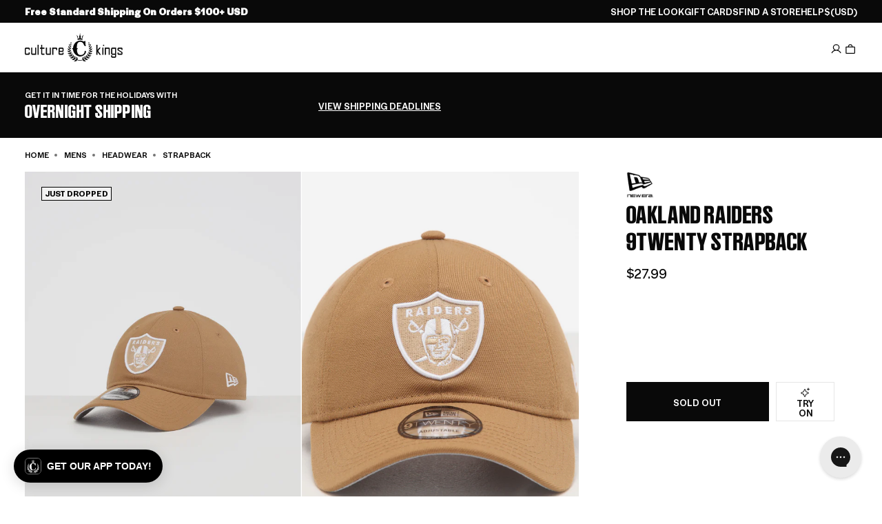

--- FILE ---
content_type: application/javascript
request_url: https://play.gotolstoy.com/widget-v2/41ffdfb38/chat-modal.CIkaDIgr.js
body_size: 28415
content:
var Dn=Object.defineProperty,Ln=Object.defineProperties;var jn=Object.getOwnPropertyDescriptors;var et=Object.getOwnPropertySymbols;var Lt=Object.prototype.hasOwnProperty,jt=Object.prototype.propertyIsEnumerable;var gt=(n,t,s)=>t in n?Dn(n,t,{enumerable:!0,configurable:!0,writable:!0,value:s}):n[t]=s,me=(n,t)=>{for(var s in t||(t={}))Lt.call(t,s)&&gt(n,s,t[s]);if(et)for(var s of et(t))jt.call(t,s)&&gt(n,s,t[s]);return n},tt=(n,t)=>Ln(n,jn(t));var nt=(n,t)=>{var s={};for(var r in n)Lt.call(n,r)&&t.indexOf(r)<0&&(s[r]=n[r]);if(n!=null&&et)for(var r of et(n))t.indexOf(r)<0&&jt.call(n,r)&&(s[r]=n[r]);return s};var xe=(n,t,s)=>gt(n,typeof t!="symbol"?t+"":t,s);var D=(n,t,s)=>new Promise((r,o)=>{var a=c=>{try{i(s.next(c))}catch(d){o(d)}},l=c=>{try{i(s.throw(c))}catch(d){o(d)}},i=c=>c.done?r(c.value):Promise.resolve(c.value).then(a,l);i((s=s.apply(n,t)).next())});import{u as e,A as ue,h as M,q as an,y as R,k as Te,T as Qe}from"./vendor-preact.D9E1TqzR.js";import{b as $n,c as $t}from"./vendor-misc.ZYH4rFvn.js";import{e as X,u as ke,b as q,A as ln,g as cn,q as He,h as Me,i as Ce,l as Ht,p as St,j as It,k as Fe,a as Xe,r as Tt,t as dn,B as un,v as vt,w as mn,o as Hn,m as Vt,f as Vn,c as At,G as Bn,x as Kn,W as Gn,y as Wn,z as qn,C as hn,E as pt,F as zn,H as Yn,I as fn,n as Bt}from"./shop-assistant-signin-form.DhZwxzP8.js";import{_ as Kt}from"./widget-loader.5jVK42o6.js";import{i as pe,u as Qn,l as Xn,D as Zn}from"./vendor-ai.CbPpJPKb.js";import{u as lt,A as Ve,a as Pt,c as Jn,i as es,b as ts,d as ns,e as Gt}from"./modal-container.CRSum0PD.js";import{a as Ge,u as gn}from"./vendor-query.DtfF_D-3.js";import{q as je,r as pn,l as De,X as Ct,s as ss,G as Mt,t as yn,u as rs,v as os,w as bn,x as xn,b as wn,P as Tn,m as as,y as ot,z as vn,D as Cn,E as ls,F as is,I as cs,J as ds}from"./vendor-icons.DrrGc7Se.js";import{u as us,a as ms,b as hs,S as st,F as fs,T as gs}from"./use-animation-job.CpLxllO-.js";import{h as ps,j as kt,i as Nn}from"./env.utils.DlvONbZq.js";import{u as ys}from"./use-is-mobile.pdiEP55S.js";import{A as bs}from"./search-bar-widget-settings.C6yypK4A.js";import{c as xs}from"./vendor-state.DeSQf65-.js";import{P as yt}from"./base-analytics.types.OYIZ72pM.js";const Ze=l=>{var i=l,{width:n=24,height:t=24,image:s,fallback:r,className:o="w-full h-full object-cover rounded-full"}=i,a=nt(i,["width","height","image","fallback","className"]);return s?e("img",me({src:s,alt:"Agent",width:n,height:t,className:o},a)):r||e("svg",tt(me({width:n,height:t,viewBox:"0 0 100 50",fill:"none",xmlns:"http://www.w3.org/2000/svg"},a),{children:[e("g",{transform:"translate(-56,6)",children:e("path",{d:"M78,50 C90,50 100,41 100,30 C100,19 90,10 78,10 L78,0 C66,10 56,19 56,30 C56,41 66,50 78,50 Z",fill:"currentColor"})}),e("g",{transform:"translate(56,-6)",children:e("path",{d:"M22,0 C10,0 0,9 0,20 C0,31 10,40 22,40 L22,50 C34,40 44,31 44,20 C44,9 34,0 22,0 Z",fill:"currentColor"})})]}))},it=({className:n})=>e("div",{className:$n("flex gap-1.5",n),children:[e("div",{className:"w-2 h-2 rounded-full bg-blue-400 animate-bounce",style:{animationDelay:"0ms"}}),e("div",{className:"w-2 h-2 rounded-full bg-blue-400 animate-bounce",style:{animationDelay:"150ms"}}),e("div",{className:"w-2 h-2 rounded-full bg-blue-400 animate-bounce",style:{animationDelay:"300ms"}}),e("style",{dangerouslySetInnerHTML:{__html:`
            @keyframes bounce {
              0%, 80%, 100% { transform: translateY(0); }
              40% { transform: translateY(-6px); }
            }
            .animate-bounce {
              animation: bounce 1.4s infinite ease-in-out;
            }
          `}})]}),ws=({agentImage:n})=>{const{isEmbed:t}=X();return e("div",{className:"flex items-start gap-3 justify-start",children:[e("div",{className:"w-8 h-8 rounded-full bg-white flex items-center justify-center flex-shrink-0",children:e(Ze,{image:n})}),e("div",{className:"max-w-fit",children:e("div",{className:`${t?"bg-gray-100":"bg-white"} py-3 px-4 rounded-[18px] break-words shadow-sm text-sm leading-[1.5] whitespace-pre-wrap text-gray-600`,children:e(it,{className:"flex gap-1.5"})})})]})},Ts=({message:n,retry:t})=>(console.debug(n),e("div",{className:"bg-white py-3 px-4 rounded-[18px] rounded-tl-[4px] shadow-sm text-red-500 text-sm flex flex-col gap-2",children:[e("div",{children:"I'm having trouble processing your request right now."}),e("button",{onClick:t,className:"bg-blue-500 text-white rounded px-3 py-1 text-xs font-medium self-start hover:bg-blue-600 transition-colors",type:"button",children:"Try Again"})]})),vs={marked:{name:"marked",version:"17.0.1",path:"/lib/marked.esm.js"},dompurify:{name:"dompurify",version:"3.3.0",path:"/dist/purify.es.mjs"},ai:{name:"ai",version:"5.0.29",path:"/dist/index.mjs"}},Cs="https://unpkg.com",Wt=3e3,bt=new Map;let qt=!0;function Ns(n){return`${Cs}/${n.name}@${n.version}${n.path}`}function Ss(n){return D(this,null,function*(){const t=Ns(n),s=new AbortController,r=setTimeout(()=>s.abort(),Wt);try{const o=yield fetch(t,{method:"HEAD",signal:s.signal});if(!o.ok)throw new Error(`CDN returned ${o.status}`);const a=import(t);let l;const i=new Promise((c,d)=>{l=setTimeout(()=>d(new Error("CDN import timed out")),Wt)});try{return yield Promise.race([a,i])}finally{clearTimeout(l)}}finally{clearTimeout(r)}})}function zt(n,t){return D(this,null,function*(){const s=bt.get(n);if(s)return s;const r=vs[n],o=D(this,null,function*(){if(!r||!qt)return t();try{const a=yield Ss(r);return console.debug(`[Tolstoy] Loaded ${n} from CDN`),a}catch(a){return console.debug(`[Tolstoy] CDN failed for ${n}, using local fallback`,a),qt=!1,t()}});return bt.set(n,o),o.catch(()=>{bt.delete(n)}),o})}let rt=null;const Is=()=>D(void 0,null,function*(){return rt||(rt=D(void 0,null,function*(){const[n,t]=yield Promise.all([zt("marked",()=>Kt(()=>import("./vendor-markdown.tRw9tMh-.js").then(s=>s.m),[])),zt("dompurify",()=>Kt(()=>import("./vendor-markdown.tRw9tMh-.js").then(s=>s.a),[]))]);return{marked:n.marked,DOMPurify:t.default}}).catch(n=>{throw rt=null,n})),rt}),Ke=({children:n})=>{const{track:t}=ke(),s=ue(null),[r,o]=M(""),a=an((l,i)=>{if(l&&l.includes("/products/")){const d=l.match(/\/products\/([^/?#]+)/),y=d?d[1]:"unknown";t(q.SHOP_ASSISTANT_RECOMMENDED_PRODUCT_CLICKED,{productHandle:y,linkText:i,productUrl:l,source:"text_link"})}},[t]);return R(()=>{let l=!1;return o(""),D(void 0,null,function*(){const{marked:c,DOMPurify:d}=yield Is();if(l)return;const y=c.parse(n,{gfm:!0,breaks:!0}),T=d.sanitize(y,{ADD_ATTR:["target","rel","class"]}),S=document.createElement("div");S.innerHTML=T,S.querySelectorAll("a").forEach(C=>{C.setAttribute("target","_blank"),C.setAttribute("rel","noopener noreferrer"),C.classList.add("text-blue-500")}),S.querySelectorAll("img").forEach(C=>{C.classList.add("mt-2","max-w-full","rounded-md")}),l||o(S.innerHTML)}),()=>{l=!0}},[n]),R(()=>{const l=s.current;if(!l)return;const i=c=>{const y=c.target.closest("a");y&&a(y.href,y.textContent||"")};return l.addEventListener("click",i),()=>l.removeEventListener("click",i)},[a]),r?e("div",{ref:s,dangerouslySetInnerHTML:{__html:r},style:{fontFamily:"inherit"}}):e("div",{ref:s,style:{fontFamily:"inherit"},children:n})},As=({content:n})=>{const{chatModalSettings:t}=X(),s=t.userMessageColor,r=t.userMessageFontColor;return e("div",{className:"flex items-start gap-3 justify-end",children:[e("div",{className:"max-w-[min(85%,700px)]",children:e("div",{className:"pt-4 pb-0 px-4 rounded-[18px] break-words shadow-sm text-sm leading-[1.5] whitespace-pre-wrap rounded-tr-md ml-auto",style:me({backgroundColor:s,color:r},t.fontStyle&&{fontFamily:t.fontStyle}),children:e(Ke,{children:n})})}),e("div",{className:"w-8 h-8 rounded-full bg-gray-100 text-gray-400 flex items-center justify-center font-medium text-sm flex-shrink-0",style:me({color:r,backgroundColor:s},t.fontStyle&&{fontFamily:t.fontStyle}),children:"You"})]})};class Ps{constructor(t){xe(this,"httpClient");this.httpClient=new ln(cn()+t)}getProductsAnalysis(t){return D(this,null,function*(){return yield this.httpClient.post("/get-products-analysis",{body:t})})}getProducts(t){return D(this,null,function*(){return yield this.httpClient.post("/get-products",{body:t})})}}const ct=new Ps("/api/products"),Sn=(n,t=!0)=>{const{data:s,isLoading:r,error:o}=Ge({queryKey:["product",n],queryFn:()=>D(void 0,null,function*(){var l;if(!n)return null;const a=yield ct.getProducts({productIds:[n]});return(l=a==null?void 0:a.products)==null?void 0:l[0]}),enabled:t&&!!n});return{product:s,isLoading:r,error:o}},Ms=(n,t=!0)=>{const{data:s,isLoading:r,error:o}=Ge({queryKey:["products",n],queryFn:()=>D(void 0,null,function*(){const l=(yield ct.getProducts({productIds:n})).products,i=l.reduce((c,d)=>(c[d.externalProductId]=d,c),{});return{products:l,productsMap:i}}),enabled:t&&n.length>0});return{products:(s==null?void 0:s.products)||[],productsMap:(s==null?void 0:s.productsMap)||{},isLoading:r,error:o}},ve=n=>{const t=[];for(const s of n.parts)s.type==="text"&&t.push(s.text);return t.join(`
`)},ye=n=>{const t="tool-",s=n.type.startsWith(t)?n.type.slice(t.length):n.type;let r;switch(n.state){case"input-available":case"input-streaming":r="call";break;case"output-available":case"output-error":r="result";break;default:r="call";break}return{toolName:s,toolCallId:n.toolCallId,state:r,args:n.input,result:n.output}},Yt=(n,t,s)=>{var o,a,l,i,c,d,y,T,S;const r=n.variants.find(C=>{var x;return(x=C.selectedOptions)==null?void 0:x.some(P=>P.name===t&&P.value===s)});if(!r)return(i=(l=(a=(o=n.media)==null?void 0:o[0])==null?void 0:a.previewUrl)!=null?l:n.featuredMediaPreviewUrl)!=null?i:null;if((c=n.media)!=null&&c.length){const C=n.media.find(x=>{var P;return r.externalMediaId&&x.externalMediaId===r.externalMediaId||((P=x.mediaToVariant)==null?void 0:P.includes(r.externalVariantId))});if(C!=null&&C.previewUrl)return C.previewUrl}return(S=(T=(y=(d=n.media)==null?void 0:d[0])==null?void 0:y.previewUrl)!=null?T:n.featuredMediaPreviewUrl)!=null?S:null},ks=n=>{const t=n.state==="result"?n.result:null;if(!t||n.toolName!=="addToCart"&&n.toolName!=="addToCartTool")return null;const s=t.action==="add_to_cart_blocked";return{productId:t.productId,variantId:t.variantId,quantity:t.quantity||1,productTitle:t.productTitle||"Product",message:t.message||(s?t.error||"This product is in preview mode - browse our full catalog to purchase.":`Adding ${t.quantity||1} item${(t.quantity||1)>1?"s":""} to cart...`),isBlocked:s,error:t.error,reason:t.reason}},Es=({message:n})=>{const[t,s]=M(!1),[r,o]=M(!1),[a,l]=M({}),[i,c]=M(null),[d,y]=M(null),[T,S]=M(null),C=ue(null),{handleAddToCart:x,handleRemoveFromCart:P}=lt(),{chatModalSettings:m}=X();R(()=>{if(!T)return;const f=I=>{C.current&&!C.current.contains(I.target)&&S(null)};return document.addEventListener("mousedown",f),()=>document.removeEventListener("mousedown",f)},[T]);const w=(()=>{if(!(n!=null&&n.parts))return null;for(const f of n.parts){if(!pe(f))continue;const I=ye(f),p=ks(I);if(p)return p}return null})(),{product:b,isLoading:U}=Sn(w==null?void 0:w.productId);R(()=>{if(b&&b.variants.length>0){let f=b.variants.find(I=>I.externalVariantId===(w==null?void 0:w.variantId));if(f&&f.inventoryQuantity!==null&&f.inventoryQuantity<=0&&(f=b.variants.find(I=>I.inventoryQuantity===null||I.inventoryQuantity>0)),f||(f=b.variants.find(I=>I.inventoryQuantity===null||I.inventoryQuantity>0)),f&&f.selectedOptions){const I={};f.selectedOptions.forEach(p=>{I[p.name]=p.value}),l(I),c(f.externalVariantId)}}},[b,w==null?void 0:w.variantId]),R(()=>{if(b&&Object.keys(a).length>0){const f=b.variants.find(I=>{var p;return(p=I.selectedOptions)==null?void 0:p.every(N=>a[N.name]===N.value)});f&&c(f.externalVariantId)}},[a,b]);const Z=(f,I)=>{l(p=>tt(me({},p),{[f]:I}))},v=f=>{var B;if(!b||!b.variants.length||!((B=b.options)!=null&&B.length))return[];const I=b.options.find(O=>O.name===f);if(!I)return[];const p=Object.entries(a).filter(([O])=>O!==f),N=new Map;return I.values.forEach(O=>{N.set(O,!1)}),b.variants.forEach(O=>{if(!O.selectedOptions||!p.every(([z,G])=>{var re;const V=(re=O.selectedOptions)==null?void 0:re.find(he=>he.name===z);return(V==null?void 0:V.value)===G}))return;const u=O.selectedOptions.find(z=>z.name===f);if(!u)return;const H=O.inventoryQuantity===null||O.inventoryQuantity>0;N.get(u.value)!==!0&&N.set(u.value,H)}),Array.from(N.entries()).map(([O,J])=>({value:O,isAvailable:J}))},ee=()=>D(void 0,null,function*(){if(!(!w||!i)){o(!0);try{if(b){const f=b.variants.findIndex(I=>I.externalVariantId===i);yield x(b,f>=0?f:0)}else{const f={externalProductId:w.productId,title:w.productTitle,variants:[{externalVariantId:i}]};yield x(f,0)}s(!0),y({type:"success",message:`${w.productTitle} has been added to your cart. Refresh the page to see the updated cart.`})}catch(f){y({type:"error",message:"Failed to add item to cart. Please try again."})}finally{o(!1)}}}),oe=()=>D(void 0,null,function*(){if(i){o(!0);try{yield P(i),s(!1),y({type:"cancelled",message:`${(w==null?void 0:w.productTitle)||"Item"} has been removed from your cart`})}catch(f){y({type:"error",message:"Failed to remove item from cart. Please try again."})}finally{o(!1)}}});return!w||w.isBlocked?e(Ke,{children:ve(n)}):e("div",{className:"flex flex-col gap-4",style:m.fontStyle?{fontFamily:m.fontStyle}:{},children:e("div",{className:"p-4 bg-blue-50 border border-blue-200 rounded-lg",style:m.fontStyle?{fontFamily:m.fontStyle}:{},children:[e("div",{className:"flex items-center gap-3 mb-3",children:[e("div",{className:"w-10 h-10 bg-blue-100 rounded-full flex items-center justify-center",children:e(je,{className:"w-5 h-5 text-blue-600"})}),e("div",{style:m.fontStyle?{fontFamily:m.fontStyle}:{},children:[e("h3",{className:"font-medium text-blue-900",children:w.productTitle}),e("p",{className:"text-sm text-blue-700",children:["Quantity: ",w.quantity]})]})]}),U&&e("div",{className:"flex items-center justify-center py-2 mb-3",children:[e("div",{className:"w-4 h-4 border-2 border-blue-600 border-t-transparent rounded-full animate-spin mr-2"}),e("span",{className:"text-sm text-blue-700",children:"Loading product details..."})]}),b&&b.options&&b.variants.length>1&&e("div",{className:"space-y-3 mb-4",children:b.options.filter(f=>f.name!=="Title"&&f.values[0]!=="Default Title").map(f=>{const I=v(f.name),p=T===f.name,N=a[f.name]||"",B=N?Yt(b,f.name,N):null,O=I.find(u=>u.value===N),J=O&&!O.isAvailable;return e("div",{className:"relative",ref:p?C:void 0,children:[e("label",{id:`label-${f.id}`,className:"block text-sm font-medium text-blue-900 mb-1",style:m.fontStyle?{fontFamily:m.fontStyle}:{},children:f.name}),e("button",{type:"button",onClick:()=>S(p?null:f.name),onKeyDown:u=>{u.key==="Escape"&&p&&S(null)},disabled:r,"aria-label":`Select ${f.name}: ${N||"none selected"}${J?" (sold out)":""}`,"aria-expanded":p,"aria-haspopup":"listbox","aria-labelledby":`label-${f.id}`,className:"w-full text-sm rounded-md border border-blue-300 bg-white px-3 py-2 focus:border-blue-500 focus:outline-none focus:ring-1 focus:ring-blue-500 disabled:opacity-50 disabled:cursor-not-allowed flex items-center justify-between gap-2",style:m.fontStyle?{fontFamily:m.fontStyle}:{},children:[e("div",{className:"flex items-center gap-2 min-w-0",children:[B&&e("img",{src:B,alt:N,className:`w-6 h-6 rounded object-cover flex-shrink-0 ${J?"opacity-50 grayscale":""}`}),e("span",{className:`truncate text-left ${J?"text-gray-400":""}`,children:N||"Select..."}),J&&e("span",{className:"text-xs text-red-500 font-medium flex-shrink-0",children:"Sold Out"})]}),e(pn,{className:`w-4 h-4 flex-shrink-0 text-blue-600 transition-transform ${p?"rotate-180":""}`})]}),p&&e("div",{role:"listbox","aria-label":`${f.name} options`,className:"absolute z-10 mt-1 w-full bg-white border border-blue-200 rounded-md shadow-lg max-h-48 overflow-y-auto",onKeyDown:u=>{u.key==="Escape"&&S(null)},children:I.map(({value:u,isAvailable:H})=>{const se=Yt(b,f.name,u),z=N===u,G=!H;return e("button",{type:"button",role:"option","aria-selected":z,"aria-disabled":G,"aria-label":`${u}${G?" (sold out)":""}`,onClick:()=>{G||(Z(f.name,u),S(null))},className:`w-full px-3 py-2 text-sm text-left flex items-center gap-2 transition-colors ${G?"cursor-not-allowed bg-gray-50":"hover:bg-blue-50"} ${z&&!G?"bg-blue-100 font-medium":""}`,style:m.fontStyle?{fontFamily:m.fontStyle}:{},children:[se&&e("img",{src:se,alt:u,className:`w-8 h-8 rounded object-cover flex-shrink-0 ${G?"opacity-50 grayscale":""}`}),e("span",{className:`truncate ${G?"text-gray-400":""}`,children:u}),G&&e("span",{className:"text-xs text-red-500 font-medium ml-auto flex-shrink-0",children:"Sold Out"}),z&&!G&&e(De,{className:"w-4 h-4 text-blue-600 ml-auto flex-shrink-0"})]},u)})})]},f.id)})}),d&&e("div",{className:`flex items-center gap-2 p-2 rounded-lg text-sm mb-3 ${d.type==="success"?"bg-green-50 text-green-700":d.type==="cancelled"?"bg-gray-50 text-gray-700":"bg-red-50 text-red-700"}`,style:m.fontStyle?{fontFamily:m.fontStyle}:{},children:[d.type==="success"&&e(De,{className:"w-4 h-4"}),d.type==="cancelled"&&e(Ct,{className:"w-4 h-4"}),d.type==="error"&&e(ss,{className:"w-4 h-4"}),e("span",{children:d.message})]}),e("div",{className:"flex gap-2",children:[e("button",{type:"button",onClick:oe,disabled:r||U,"aria-label":"Cancel adding to cart",className:"flex-1 px-3 py-2 text-sm font-medium text-gray-700 bg-white border border-gray-300 rounded-md hover:bg-gray-50 disabled:opacity-50 disabled:cursor-not-allowed transition-colors flex items-center justify-center gap-2",style:m.fontStyle?{fontFamily:m.fontStyle}:{},children:[e(Ct,{className:"w-4 h-4","aria-hidden":"true"}),"Cancel"]}),e("button",{type:"button",onClick:ee,disabled:r||U||!i,"aria-label":t?"Add to cart again":"Confirm add to cart",className:"flex-1 px-3 py-2 text-sm font-medium text-white bg-blue-600 border border-blue-600 rounded-md hover:bg-blue-700 disabled:opacity-50 disabled:cursor-not-allowed transition-colors flex items-center justify-center gap-2",style:m.fontStyle?{fontFamily:m.fontStyle}:{},children:r?e(Te,{children:[e("div",{className:"w-4 h-4 border-2 border-white border-t-transparent rounded-full animate-spin","aria-hidden":"true"}),"Adding..."]}):t?e(Te,{children:[e(je,{className:"w-4 h-4","aria-hidden":"true"}),"Add again"]}):e(Te,{children:[e(je,{className:"w-4 h-4","aria-hidden":"true"}),"Confirm"]})})]})]})})},Os=n=>{const t=n.state==="result"?n.result:null;return!t||n.toolName!=="getCouponTool"&&n.toolName!=="getCoupon"?null:t},_s=({message:n})=>{const{chatModalSettings:t}=X(),{track:s}=ke(),[r,o]=M(!1),{openModal:a}=He(),{isAuthenticated:l}=Me(),i=(()=>{for(const d of n.parts){if(!pe(d))continue;const y=ye(d),T=Os(y);if(T)return T}return null})();if(!i||!i.couponId||!i.code)return e(Ke,{children:ve(n)});const c=()=>D(void 0,null,function*(){yield navigator.clipboard.writeText(i.code),o(!0),setTimeout(()=>o(!1),5e3),s(q.SHOP_ASSISTANT_COUPON_CLICKED,{couponId:i.couponId,couponCode:i.code})});return e("div",{className:"flex flex-col gap-3",style:t.fontStyle?{fontFamily:t.fontStyle}:{},children:[e("div",{className:"p-3 rounded-md bg-gradient-to-r from-green-50 to-green-100 border border-green-200",children:e("div",{className:"flex items-center justify-between gap-4",children:[e("div",{className:"flex items-center gap-2",children:[e(Mt,{className:"w-4 h-4 text-green-800"}),e("div",{children:[e("div",{className:"text-sm font-medium text-green-800",style:t.fontStyle?{fontFamily:t.fontStyle}:{},children:i.displayText||"Special Offer!"}),i.discount&&i.discount>0?e("div",{className:"text-xs text-green-700",style:t.fontStyle?{fontFamily:t.fontStyle}:{},children:["Save ",i.discount,"% off"]}):null]})]}),l?e("button",{onClick:c,className:"px-3 py-1 bg-white rounded-md text-sm text-green-800 transition-colors disabled:cursor-not-allowed disabled:opacity-50 flex items-center gap-2 border border-green-200",title:"Click to copy code",style:t.fontStyle?{fontFamily:t.fontStyle}:{},children:[i.code,r?e(De,{className:"w-3 h-3 text-green-800"}):e(yn,{className:"w-3 h-3 text-green-800"})]}):e("button",{onClick:()=>a({type:Ve.signIn}),className:"px-3 py-1 bg-white rounded-md text-sm text-green-800 transition-colors disabled:cursor-not-allowed disabled:opacity-50 flex items-center gap-2 border border-green-200",style:t.fontStyle?{fontFamily:t.fontStyle}:{},children:"Sign in first to copy code"})]})}),ve(n)?e(Ke,{children:ve(n)}):null]})},Qt={addToCartTool:Es,getCouponTool:_s},le={SUBMITTED:"submitted",STREAMING:"streaming",READY:"ready",ERROR:"error"},Rs=({onClose:n})=>{const{appKey:t,appUrl:s}=Ce(),{isLoading:r}=Me(),[o,a]=M(!1);return e("div",{className:"mt-4 p-4 bg-white border border-gray-200 rounded-lg",children:[e("div",{className:"flex items-center justify-between mb-4",children:[e("h3",{className:"text-sm font-semibold text-gray-900",children:"Sign in to continue"}),n&&e("button",{onClick:n,className:"text-gray-400 hover:text-gray-600 text-xl leading-none p-1",children:"×"})]}),r?e("div",{className:"flex flex-col items-center justify-center py-8 space-y-4",children:[e("div",{className:"animate-spin rounded-full h-8 w-8 border-b-2 border-blue-500"}),e("p",{className:"text-sm text-gray-600",children:"Signing in..."})]}):o?e("div",{className:"space-y-4",children:[e("button",{onClick:()=>a(!1),className:"text-blue-500 text-sm self-start",children:"← Back"}),e(Ht,{onSignInWithEmail:()=>{},appKey:t,appUrl:s,showEmailForm:!0})]}):e(Ht,{onSignInWithEmail:()=>{a(!0)},appKey:t,appUrl:s})]})},Us=({onClose:n,tryonSettings:t})=>{const[s,r]=M(!1);return s?e(Rs,{onClose:()=>r(!1)}):e("div",{className:"border border-gray-200/30 p-5 mt-4 shadow-lg rounded-xl",style:{backgroundColor:"#e8e0d980"},children:[e("div",{className:"flex items-center gap-3 mb-4",children:[e("div",{className:"w-9 h-9 bg-gray-100/80 rounded-full flex items-center justify-center",style:{backgroundColor:"#ccbdb366"},children:e("svg",{className:"w-4 h-4 text-gray-600",fill:"none",stroke:"currentColor",viewBox:"0 0 24 24",strokeWidth:2,children:e("path",{strokeLinecap:"round",strokeLinejoin:"round",d:"M4.318 6.318a4.5 4.5 0 000 6.364L12 20.364l7.682-7.682a4.5 4.5 0 00-6.364-6.364L12 7.636l-1.318-1.318a4.5 4.5 0 00-6.364 0z"})})}),e("div",{className:"flex-1",children:[e("h4",{className:"font-semibold text-gray-900 text-sm mb-1",style:{fontFamily:"Inter"},children:"Want to save your try-on?"}),e("p",{className:"text-xs leading-relaxed",style:{fontFamily:"Inter",color:"#7c706a"},children:t.signInPromptText||"Sign in to save this look for next time, keep your measurements, and get personalized recommendations."})]})]}),e("div",{className:"flex items-center gap-3",children:[e("button",{onClick:()=>r(!0),className:"flex-1 hover:bg-gray-800 text-white font-medium shadow-md border border-gray-900/20 transition-all duration-200 hover:shadow-lg px-4 py-2 text-sm rounded-md inline-flex items-center justify-center gap-2",style:{fontFamily:"Inter",backgroundColor:"#e8e0d9"},children:[e("svg",{className:"w-3 h-3",fill:"none",stroke:"currentColor",viewBox:"0 0 24 24",style:{color:"#39312d"},children:e("path",{strokeLinecap:"round",strokeLinejoin:"round",strokeWidth:2,d:"M16 7a4 4 0 11-8 0 4 4 0 018 0zM12 14a7 7 0 00-7 7h14a7 7 0 00-7-7z"})}),e("span",{style:{color:"#39312d"},children:t.signInButtonLabel||"Sign in & Save"})]}),e("button",{onClick:n,className:"text-xs hover:text-gray-600 transition-colors px-2 py-2",style:{fontFamily:"Inter",color:"#7c706ab3"},children:"Not now"})]})]})},Fs=({toolCallId:n,sessionId:t})=>{const[s,r]=M("none"),{track:o}=ke();return R(()=>{o(q.SHOP_ASSISTANT_TRYON_FEEDBACK_SHOWN,{toolCallId:n,sessionId:t})},[n,t,o]),{feedbackState:s,submitFeedback:l=>{r(l);const i=l==="up"?q.SHOP_ASSISTANT_TRYON_FEEDBACK_THUMBS_UP:q.SHOP_ASSISTANT_TRYON_FEEDBACK_THUMBS_DOWN;o(i,{toolCallId:n,sessionId:t})}}},Ds=({toolCallId:n,sessionId:t})=>{const{feedbackState:s,submitFeedback:r}=Fs({toolCallId:n,sessionId:t}),{chatModalSettings:o}=X();return e("div",{className:"mt-2 flex items-center justify-center gap-2",style:o.fontStyle?{fontFamily:o.fontStyle}:{},children:[e("span",{className:"text-xs text-gray-600",children:"Rate This Try-On"}),e("div",{className:"flex items-center gap-1.5",children:[e("button",{onClick:()=>r("up"),disabled:s!=="none",className:`
            flex items-center justify-center w-7 h-7 rounded-full border transition-all
            ${s==="up"?"bg-green-100 border-green-500 text-green-600":s==="none"?"bg-white border-gray-300 text-gray-600 hover:bg-gray-50 hover:border-gray-400":"bg-white border-gray-300 text-gray-300 cursor-not-allowed"}
          `,"aria-label":"Thumbs up",children:e(rs,{className:"w-3.5 h-3.5"})}),e("button",{onClick:()=>r("down"),disabled:s!=="none",className:`
            flex items-center justify-center w-7 h-7 rounded-full border transition-all
            ${s==="down"?"bg-red-100 border-red-500 text-red-600":s==="none"?"bg-white border-gray-300 text-gray-600 hover:bg-gray-50 hover:border-gray-400":"bg-white border-gray-300 text-gray-300 cursor-not-allowed"}
          `,"aria-label":"Thumbs down",children:e(os,{className:"w-3.5 h-3.5"})})]})]})},Ye=["Adding that designer color finish","Tailoring the perfect fit just for you","Making sure it sits just right","Styling it to perfection","Curating your signature style","Adjusting the virtual stitching","Adding those designer finishing touches","Scanning your virtual measurements","Mapping the garment to your silhouette","Adjusting the digital draping","Perfecting the virtual fit","Analyzing your style preferences","Matching with your digital wardrobe","Syncing with your virtual closet","Rendering fabric details","Fine-tuning the seam alignment"],Ls=["Refining skin tones","Smoothing fabric textures","Enhancing lighting details","Perfecting color balance","Adding professional touches","Polishing the final look","Sharpening style details","Balancing shadows and highlights"],js=["Bringing your look to life","Adding natural movement","Creating fluid motion","Animating fabric flow","Adding realistic physics","Generating smooth transitions","Crafting cinematic magic","Rendering your runway moment"],In=()=>e("span",{className:"ml-1 inline-flex",children:[e("span",{className:"animate-bounce delay-0",children:"."}),e("span",{className:"animate-bounce delay-150",children:"."}),e("span",{className:"animate-bounce delay-300",children:"."})]}),Xt=({messages:n,type:t})=>{const[s,r]=M(()=>Math.floor(Math.random()*n.length));R(()=>{const l=setInterval(()=>{r(i=>{let c=Math.floor(Math.random()*n.length);for(;n.length>1&&c===i;)c=Math.floor(Math.random()*n.length);return c})},2500);return()=>clearInterval(l)},[n]);const o=t==="enhance"?"from-purple-500 via-pink-500 to-purple-500":"from-emerald-500 via-teal-500 to-emerald-500",a=t==="enhance"?"shadow-purple-500/50":"shadow-emerald-500/50";return e("div",{className:"absolute inset-0 z-20 flex flex-col items-center justify-center overflow-hidden rounded-md",children:[e("div",{className:"absolute inset-0 bg-black/60 backdrop-blur-sm"}),e("div",{className:"absolute inset-0 opacity-30",children:e("div",{className:`absolute inset-0 bg-gradient-to-r ${o} animate-pulse`,style:{maskImage:"linear-gradient(to bottom, transparent 20%, black 50%, transparent 80%)",WebkitMaskImage:"linear-gradient(to bottom, transparent 20%, black 50%, transparent 80%)"}})}),e("div",{className:"absolute inset-0 opacity-20",style:{background:"linear-gradient(90deg, transparent, rgba(255,255,255,0.4), transparent)",animation:"shimmer 2s infinite"}}),e("div",{className:"relative z-10 flex flex-col items-center gap-4 px-6 text-center",children:[e("div",{className:`relative rounded-full bg-black/40 p-4 shadow-lg ${a}`,children:[t==="enhance"?e(wn,{className:"h-8 w-8 text-white animate-pulse"}):e(Tn,{className:"h-8 w-8 text-white animate-pulse"}),e("div",{className:"absolute inset-0 animate-spin",style:{animationDuration:"3s"},children:e("div",{className:`absolute -top-1 left-1/2 h-2 w-2 -translate-x-1/2 rounded-full bg-gradient-to-r ${o}`})}),e("div",{className:"absolute inset-0 animate-spin",style:{animationDuration:"4s",animationDirection:"reverse"},children:e("div",{className:`absolute top-1/2 -right-1 h-1.5 w-1.5 -translate-y-1/2 rounded-full bg-gradient-to-r ${o}`})})]}),e("div",{className:"h-1 w-32 overflow-hidden rounded-full bg-white/20",children:e("div",{className:`h-full w-full bg-gradient-to-r ${o}`,style:{animation:"loading-bar 1.5s ease-in-out infinite"}})}),e("p",{className:"text-sm font-medium text-white/90 transition-opacity duration-300",children:[n[s],e(In,{})]})]}),e("style",{children:`
        @keyframes shimmer {
          0% { transform: translateX(-100%); }
          100% { transform: translateX(100%); }
        }
        @keyframes loading-bar {
          0% { transform: translateX(-100%); }
          50% { transform: translateX(0%); }
          100% { transform: translateX(100%); }
        }
      `})]})},$s=()=>{const[n,t]=M(()=>Math.floor(Math.random()*Ye.length)),{chatModalSettings:s}=X();return R(()=>{const r=setInterval(()=>{t(o=>{let a=Math.floor(Math.random()*Ye.length);for(;Ye.length>1&&a===o;)a=Math.floor(Math.random()*Ye.length);return a})},3e3);return()=>clearInterval(r)},[]),e("div",{style:s.fontStyle?{fontFamily:s.fontStyle}:{},children:[Ye[n],e(In,{})]})},Hs=({toolInvocation:n,messageParts:t})=>{var W,L,Ie,Re;const{appKey:s,appUrl:r}=Ce(),{isAuthenticated:o}=Me(),{skills:a,isEmbed:l}=X(),{sessionId:i}=St(),{track:c}=ke(),{customerInfo:d}=It(),y=(W=d==null?void 0:d.hasConsentedToShare)!=null?W:!1,T=a.find(E=>E.type===Fe.VirtualTryOn),S=ys(),[C,x]=M(!1),[P,m]=M(!1),[w,b]=M(null),{isAnimating:U,animationError:Z,animatedResult:v,startAnimation:ee}=us(),[oe,f]=M(!1),[I,p]=M(0),[N,B]=M(!1),[O,J]=M(null),u=(L=n.result)==null?void 0:L.shopperMediaId,H=(Ie=n.result)==null?void 0:Ie.imageUrl,{enhancedTryonsByTryonId:se,addEnhancedTryon:z,getEnhancedTryons:G}=ms(),V=u?se[u]||[]:[],re=ue(null),{animatedTryonsByTryonId:he,addAnimatedTryon:ae,getAnimatedTryons:h}=hs(),_=u?he[u]||[]:[],j=ue(null);R(()=>{if(!u||re.current===u)return;if(G(u).length>0){re.current=u;return}re.current=u,st.getEnhancedTryons({parentMediaId:u}).then(Y=>{for(const te of Y)z(u,te)}).catch(Y=>{console.error("Failed to fetch enhanced tryons from backend:",Y)})},[u,z,G]),R(()=>{if(!u||j.current===u)return;if(h(u).length>0){j.current=u;return}j.current=u,st.getAnimatedTryons({parentMediaId:u}).then(Y=>{for(const te of Y)ae(u,te)}).catch(Y=>{console.error("Failed to fetch animated tryons from backend:",Y)})},[u,ae,h]);const $=[{type:"original",imageUrl:H,id:"original"},...V.map(E=>({type:"enhanced",imageUrl:E.mediaUrl,id:E.id,shopperMedia:E})),..._.map(E=>{var Y;return{type:"animated",imageUrl:((Y=E.metadata)==null?void 0:Y.posterUrl)||H,videoUrl:E.mediaUrl,id:E.id,shopperMedia:E}})],k=$[I],ie=(k==null?void 0:k.type)==="enhanced"&&u?`${ps()}/share?id=${k.id}&appUrl=${r}`:null,Ee=()=>D(void 0,null,function*(){if(!u){b("Tryon ID not available");return}c(q.SHOP_ASSISTANT_TRYON_TOUCH_UP_CLICKED,{tryonId:u,sessionId:i}),m(!0),b(null);try{const E=yield gs.enhanceTryon({shopperMediaId:u,appKey:s,appUrl:r});z(u,E);const te=G(u).length;p(te),c(q.SHOP_ASSISTANT_TRYON_TOUCH_UP_COMPLETED,{tryonId:u,enhancedTryonId:E.id,sessionId:i}),yield st.reviewMedia({shopperMediaId:E.id,appUrl:r,type:"enhanced",publishConsent:y})}catch(E){console.error("Error enhancing tryon:",E),b("Failed to enhance image. Please try again."),c(q.SHOP_ASSISTANT_TRYON_TOUCH_UP_FAILED,{tryonId:u,error:E instanceof Error?E.message:String(E),sessionId:i})}finally{m(!1)}}),Oe=()=>D(void 0,null,function*(){if(!u)return;const E=(k==null?void 0:k.type)==="enhanced"?k.id:u;c(q.SHOP_ASSISTANT_TRYON_ANIMATE_CLICKED,{tryonId:u,enhancedTryonId:(k==null?void 0:k.type)==="enhanced"?k.id:void 0,sessionId:i}),yield ee(E,s,r)});R(()=>{if(!v||!u)return;ae(u,v);const E=h(u),Y=1+V.length+E.length-1;p(Y),c(q.SHOP_ASSISTANT_TRYON_ANIMATE_COMPLETED,{tryonId:u,animatedTryonId:v.id,sessionId:i}),st.reviewMedia({shopperMediaId:v.id,appUrl:r,type:"animated",publishConsent:y}).catch(te=>{console.error("Error reviewing animated media:",te)})},[v,u,ae,h,V.length,c,i,r,y]),R(()=>{!Z||!u||c(q.SHOP_ASSISTANT_TRYON_ANIMATE_FAILED,{tryonId:u,error:Z,sessionId:i})},[Z]);const Be=()=>D(void 0,null,function*(){if(ie){c(q.SHOP_ASSISTANT_TRYON_SHARE_CLICKED,{tryonId:u,sessionId:i});try{yield navigator.clipboard.writeText(ie),c(q.SHOP_ASSISTANT_TRYON_SHARE_COPIED,{tryonId:u,sessionId:i}),f(!0),setTimeout(()=>f(!1),2e3)}catch(E){console.error("Failed to copy share link:",E),window.open(ie,"_blank")}}}),_e=()=>{p(E=>Math.max(0,E-1))},Ne=()=>{p(E=>Math.min($.length-1,E+1))};if(R(()=>{n.toolName==="tryonTool"&&n.state==="result"&&n.result.success&&!o&&(T!=null&&T.skipSignIn)&&x(!0)},[n,o,T]),R(()=>{var E,Y;if(n.toolName==="tryonTool"&&n.state==="result"&&((E=n.result)!=null&&E.success)&&t){for(const te of t)if(pe(te)){const Ae=ye(te);if(Ae.toolName==="sizingTool"&&Ae.state==="result"&&((Y=Ae.result)!=null&&Y.success)){const{recommended_size:fe,secondary_size:ce}=Ae.result;if(fe){J({recommended_size:fe,secondary_size:ce});break}}}}},[n,t]),n.toolName==="tryonTool"&&n.state==="call")return e($s,{});if(n.toolName==="tryonTool"&&n.state==="result"){const E=(k==null?void 0:k.imageUrl)||H,Y=$.length>1,te=I===0,Ae=(k==null?void 0:k.type)==="enhanced",fe=(k==null?void 0:k.type)==="animated";if(!n.result.success||!H){const ce=((Re=n.result)==null?void 0:Re.message)||"The try-on could not be generated. Please try again with a different photo.";return e("div",{className:"rounded-lg border border-gray-200 bg-gray-50 p-4",children:e("p",{className:"text-sm text-gray-600",children:ce})})}return e(Te,{children:[e("div",{className:"relative",children:[w&&e("div",{className:"mb-2 text-center text-sm text-red-500",children:w}),Z&&e("div",{className:"mb-2 text-center text-sm text-red-500",children:Z}),e("div",{className:"relative",children:[Y&&I>0&&e("button",{onClick:_e,className:"absolute left-2 top-1/2 -translate-y-1/2 z-10 w-8 h-8 rounded-full bg-black/60 backdrop-blur-sm border border-white/20 hover:bg-black/80 flex items-center justify-center transition-all",children:e(bn,{className:"w-5 h-5 text-white"})}),Y&&I<$.length-1&&e("button",{onClick:Ne,className:"absolute right-2 top-1/2 -translate-y-1/2 z-10 w-8 h-8 rounded-full bg-black/60 backdrop-blur-sm border border-white/20 hover:bg-black/80 flex items-center justify-center transition-all",children:e(xn,{className:"w-5 h-5 text-white"})}),P&&e(Xt,{messages:Ls,type:"enhance"}),U&&e(Xt,{messages:js,type:"animate"}),fe&&(k==null?void 0:k.type)==="animated"&&k.videoUrl?e("video",{src:k.videoUrl,poster:E,autoPlay:!0,loop:!0,muted:!0,playsInline:!0,className:`rounded-md object-cover ${l?"max-w-xl":"max-w-full"} ${S?"cursor-pointer":""}`,onClick:S?()=>B(!0):void 0}):e("img",{src:E,alt:te?"Tryon result":Ae?"Enhanced tryon result":"Animated tryon",className:`rounded-md object-cover ${l?"max-w-xl":"max-w-full"} ${S?"cursor-pointer":""}`,onClick:S?()=>B(!0):void 0}),(O==null?void 0:O.recommended_size)&&e("div",{className:"absolute bottom-4 left-1/2 transform -translate-x-1/2 bg-black/70 backdrop-blur-sm text-white px-6 py-1.5 rounded-lg text-sm font-medium shadow-lg whitespace-nowrap",style:{backdropFilter:"blur(4px)",minWidth:"200px"},children:["Recommended Size: ",O.recommended_size]}),Y&&e("div",{className:"absolute bottom-2 left-0 right-0 flex items-center justify-center",children:e("div",{className:"flex items-center gap-1 px-2 py-1 rounded-full bg-black/40 backdrop-blur-sm",children:$.map((ce,Le)=>e("button",{onClick:()=>p(Le),className:`h-1.5 rounded-full transition-all ${I===Le?"w-6 bg-purple-500":"w-1.5 bg-white/40 hover:bg-white/60"}`},ce.id))})})]}),n.result.success&&u&&e("div",{className:"mt-3 flex justify-center gap-2",children:[te&&(T==null?void 0:T.allowEnhancement)!==!1&&e("button",{onClick:Ee,disabled:P,className:"inline-flex items-center gap-2 px-4 py-2 bg-gradient-to-r from-purple-500 to-pink-500 text-white text-sm font-medium rounded-lg hover:from-purple-600 hover:to-pink-600 disabled:opacity-50 disabled:cursor-not-allowed transition-all duration-200 shadow-md hover:shadow-lg",children:[e(wn,{className:"w-4 h-4"}),P?"Touching up...":"Touch up"]}),Ae&&(T==null?void 0:T.allowAnimation)!==!1&&e("button",{onClick:Oe,disabled:U,className:"inline-flex items-center gap-2 px-4 py-2 bg-gradient-to-r from-emerald-500 to-teal-500 text-white text-sm font-medium rounded-lg hover:from-emerald-600 hover:to-teal-600 disabled:opacity-50 disabled:cursor-not-allowed transition-all duration-200 shadow-md hover:shadow-lg",children:[e(Tn,{className:"w-4 h-4"}),U?"Animating...":"Animate"]}),ie&&e("button",{onClick:Be,className:"inline-flex items-center gap-2 px-4 py-2 bg-gradient-to-r from-blue-500 to-cyan-500 text-white text-sm font-medium rounded-lg hover:from-blue-600 hover:to-cyan-600 transition-all duration-200 shadow-md hover:shadow-lg",children:oe?e(Te,{children:[e(De,{className:"w-4 h-4"}),"Copied!"]}):e(Te,{children:[e(as,{className:"w-4 h-4"}),"Share"]})})]})]}),e(Ds,{toolCallId:n.toolCallId,sessionId:i||void 0}),C&&!o&&(T==null?void 0:T.skipSignIn)&&e(Us,{onClose:()=>x(!1),tryonSettings:T}),N&&S&&e(fs,{slides:$.map(ce=>({type:ce.type,imageUrl:ce.imageUrl||"",videoUrl:ce.type==="animated"?ce.videoUrl:void 0,id:ce.id,shopperMedia:ce.type==="enhanced"?ce.shopperMedia:void 0})),currentIndex:I,onChangeIndex:p,onClose:()=>B(!1)})]})}return e(it,{})},de={brandInfoTool:"brandInfoTool",KnowledgeBaseTool:"KnowledgeBaseTool",searchShopifyCatalogTool:"searchShopifyCatalogTool",searchShopifyPoliciesTool:"searchShopifyPoliciesTool",getShopifyCartTool:"getShopifyCartTool",searchProductsTool:"searchProductsTool",getProductSearchFiltersTool:"getProductSearchFiltersTool",getProductRecommendationsTool:"getProductRecommendationsTool",discoverProductsTool:"discoverProductsTool",addToCartTool:"addToCartTool",getProductVariantsTool:"getProductVariantsTool",getTopSellingProductsTool:"getTopSellingProductsTool",renderProductsTool:"renderProductsTool",renderVariantsTool:"renderVariantsTool",getProductDetailsTool:"getProductDetailsTool",getCouponTool:"getCouponTool",getUserMeasurementsTool:"getUserMeasurementsTool",tryonTool:"tryonTool",sizingTool:"sizingTool",getProductSizeFitTool:"getProductSizeFitTool",connectToSupportTool:"connectToSupportTool",getRegionalProductPriceTool:"getRegionalProductPriceTool"};class dt{static extractSearchProductsTool(t){const s=this.getToolResult(t,de.searchProductsTool);if(!s||!s.products)return[];const r={};return s.products.forEach(o=>{r[o.productId]=o}),Object.values(r)}static getToolName(t,s){let r=t.toolName;if(r===de.renderVariantsTool){const o=this.getToolResult(s,de.renderVariantsTool);o!=null&&o.productIds.length&&o.productIds.length>1&&(r=de.renderProductsTool)}return r}static extractDiscoverProductsTool(t){const s=this.getToolResult(t,de.discoverProductsTool);return!s||!s.products?[]:s.products}static extractRenderProductsTool(t){var r;if((r=t.result)!=null&&r.productIds)return t.result.productIds.map(o=>({productId:o,variantId:null}));const s=this.getToolArgument(t,de.renderProductsTool);return!s||!s.products?[]:s.products}static extractRenderVariantsTool(t){const s=this.getToolArgument(t,de.renderVariantsTool);return!s||!s.productId?null:s}static extractGetProductVariantsTool(t){const s=this.getToolResult(t,de.getProductVariantsTool);return!s||!s.variants?[]:s.variants}static getToolResult(t,s){for(const r of t.parts){if(!pe(r))continue;const o=ye(r);if(o.toolName===s&&o.state==="result")return o.result}return null}static getToolArgument(t,s){const r=t.state==="result"||t.state==="call";return t.toolName===s&&r&&t.args?t.args:null}}const xt={tops:"tops",bottoms:"bottoms",onePieces:"one-pieces",shoes:"shoes",jewelry:"jewelry",accessories:"accessories",cosmetics:"cosmetics",furniture:"furniture",bags:"bags",automotive:"automotive",home:"home",toys:"toys",media:"media",electronics:"electronics",other:"other"},Vs=[xt.tops,xt.bottoms,xt.onePieces],Bs=(n,t=!0)=>{const{data:s,isLoading:r,error:o}=Ge({queryKey:["product-analysis",n],queryFn:()=>D(void 0,null,function*(){if(!n)return null;const a=yield ct.getProductsAnalysis({productIds:[n]});return a==null?void 0:a[n]}),enabled:t&&!!n});return{productAnalysis:s,isLoading:r,error:o}},An=(n,t=!0)=>{const{data:s,isLoading:r,error:o}=Ge({queryKey:["products-analysis",n],queryFn:()=>ct.getProductsAnalysis({productIds:n}),enabled:t&&n.length>0});return{productsAnalysis:s||{},isAligableForTryOn:l=>{const i=s==null?void 0:s[l];return!i||r?!1:Vs.includes(i.data.productType)},isLoading:r,error:o}},at="data:image/svg+xml,%3csvg%20xmlns='http://www.w3.org/2000/svg'%20width='1200'%20height='1200'%20fill='none'%3e%3crect%20width='1200'%20height='1200'%20fill='%23EAEAEA'%20rx='3'/%3e%3cg%20opacity='.5'%3e%3cg%20opacity='.5'%3e%3cpath%20fill='%23FAFAFA'%20d='M600.709%20736.5c-75.454%200-136.621-61.167-136.621-136.62%200-75.454%2061.167-136.621%20136.621-136.621%2075.453%200%20136.62%2061.167%20136.62%20136.621%200%2075.453-61.167%20136.62-136.62%20136.62Z'/%3e%3cpath%20stroke='%23C9C9C9'%20stroke-width='2.418'%20d='M600.709%20736.5c-75.454%200-136.621-61.167-136.621-136.62%200-75.454%2061.167-136.621%20136.621-136.621%2075.453%200%20136.62%2061.167%20136.62%20136.621%200%2075.453-61.167%20136.62-136.62%20136.62Z'/%3e%3c/g%3e%3cpath%20stroke='url(%23a)'%20stroke-width='2.418'%20d='M0-1.209h553.581'%20transform='scale(1%20-1)%20rotate(45%201163.11%2091.165)'/%3e%3cpath%20stroke='url(%23b)'%20stroke-width='2.418'%20d='M404.846%20598.671h391.726'/%3e%3cpath%20stroke='url(%23c)'%20stroke-width='2.418'%20d='M599.5%20795.742V404.017'/%3e%3cpath%20stroke='url(%23d)'%20stroke-width='2.418'%20d='m795.717%20796.597-391.441-391.44'/%3e%3cpath%20fill='%23fff'%20d='M600.709%20656.704c-31.384%200-56.825-25.441-56.825-56.824%200-31.384%2025.441-56.825%2056.825-56.825%2031.383%200%2056.824%2025.441%2056.824%2056.825%200%2031.383-25.441%2056.824-56.824%2056.824Z'/%3e%3cg%20clip-path='url(%23e)'%3e%3cpath%20fill='%23666'%20fill-rule='evenodd'%20d='M616.426%20586.58h-31.434v16.176l3.553-3.554.531-.531h9.068l.074-.074%208.463-8.463h2.565l7.18%207.181V586.58Zm-15.715%2014.654%203.698%203.699%201.283%201.282-2.565%202.565-1.282-1.283-5.2-5.199h-6.066l-5.514%205.514-.073.073v2.876a2.418%202.418%200%200%200%202.418%202.418h26.598a2.418%202.418%200%200%200%202.418-2.418v-8.317l-8.463-8.463-7.181%207.181-.071.072Zm-19.347%205.442v4.085a6.045%206.045%200%200%200%206.046%206.045h26.598a6.044%206.044%200%200%200%206.045-6.045v-7.108l1.356-1.355-1.282-1.283-.074-.073v-17.989h-38.689v23.43l-.146.146.146.147Z'%20clip-rule='evenodd'/%3e%3c/g%3e%3cpath%20stroke='%23C9C9C9'%20stroke-width='2.418'%20d='M600.709%20656.704c-31.384%200-56.825-25.441-56.825-56.824%200-31.384%2025.441-56.825%2056.825-56.825%2031.383%200%2056.824%2025.441%2056.824%2056.825%200%2031.383-25.441%2056.824-56.824%2056.824Z'/%3e%3c/g%3e%3cdefs%3e%3clinearGradient%20id='a'%20x1='554.061'%20x2='-.48'%20y1='.083'%20y2='.087'%20gradientUnits='userSpaceOnUse'%3e%3cstop%20stop-color='%23C9C9C9'%20stop-opacity='0'/%3e%3cstop%20offset='.208'%20stop-color='%23C9C9C9'/%3e%3cstop%20offset='.792'%20stop-color='%23C9C9C9'/%3e%3cstop%20offset='1'%20stop-color='%23C9C9C9'%20stop-opacity='0'/%3e%3c/linearGradient%3e%3clinearGradient%20id='b'%20x1='796.912'%20x2='404.507'%20y1='599.963'%20y2='599.965'%20gradientUnits='userSpaceOnUse'%3e%3cstop%20stop-color='%23C9C9C9'%20stop-opacity='0'/%3e%3cstop%20offset='.208'%20stop-color='%23C9C9C9'/%3e%3cstop%20offset='.792'%20stop-color='%23C9C9C9'/%3e%3cstop%20offset='1'%20stop-color='%23C9C9C9'%20stop-opacity='0'/%3e%3c/linearGradient%3e%3clinearGradient%20id='c'%20x1='600.792'%20x2='600.794'%20y1='403.677'%20y2='796.082'%20gradientUnits='userSpaceOnUse'%3e%3cstop%20stop-color='%23C9C9C9'%20stop-opacity='0'/%3e%3cstop%20offset='.208'%20stop-color='%23C9C9C9'/%3e%3cstop%20offset='.792'%20stop-color='%23C9C9C9'/%3e%3cstop%20offset='1'%20stop-color='%23C9C9C9'%20stop-opacity='0'/%3e%3c/linearGradient%3e%3clinearGradient%20id='d'%20x1='404.85'%20x2='796.972'%20y1='403.903'%20y2='796.02'%20gradientUnits='userSpaceOnUse'%3e%3cstop%20stop-color='%23C9C9C9'%20stop-opacity='0'/%3e%3cstop%20offset='.208'%20stop-color='%23C9C9C9'/%3e%3cstop%20offset='.792'%20stop-color='%23C9C9C9'/%3e%3cstop%20offset='1'%20stop-color='%23C9C9C9'%20stop-opacity='0'/%3e%3c/linearGradient%3e%3cclipPath%20id='e'%3e%3cpath%20fill='%23fff'%20d='M581.364%20580.535h38.689v38.689h-38.689z'/%3e%3c/clipPath%3e%3c/defs%3e%3c/svg%3e",Ks=n=>{if(!n||!n.includes("shopify"))return n;const[t,s]=n.split("?"),r=t.lastIndexOf("."),o=t.slice(0,r)+"_344x344"+t.slice(r);return s?`${o}?${s}`:o},Zt=({src:n,alt:t,className:s,style:r})=>{const o=Qe(()=>n===at?n:Ks(n),[n]),[a,l]=M(o);return e("img",{src:a,alt:t,className:s,style:r,onError:()=>{l(a!==n?n:at)}})},Jt=(n,t)=>{var a,l,i;const s=n.featuredMediaPreviewUrl||((l=(a=n.media)==null?void 0:a[0])==null?void 0:l.previewUrl)||at;if(!t||!((i=n.media)!=null&&i.length))return s;const r=n.variants.find(c=>c.externalVariantId===t);if(!r)return s;const o=n.media.find(c=>{var d;return c.previewUrl&&(r.externalMediaId===c.externalMediaId||((d=c.mediaToVariant)==null?void 0:d.includes(r.externalVariantId)))});return(o==null?void 0:o.previewUrl)||s},Gs=({amount:n})=>n<=2?e("div",{className:"flex gap-4",children:Array.from({length:n},(t,s)=>e("div",{className:`bg-white rounded-lg border border-gray-200 shadow-sm flex flex-col p-2 animate-pulse ${n===1?"w-full max-w-sm mx-auto":"flex-1 min-w-0 max-w-1/2"}`,style:n>1?{flexBasis:"0",width:"50%"}:{},children:[e("div",{className:"aspect-square mb-3 overflow-hidden rounded-md border border-gray-100 bg-gray-200"}),e("div",{className:"mb-3",children:e("div",{className:"h-4 bg-gray-200 rounded w-3/4 mb-1"})}),e("div",{className:"flex flex-col items-center justify-between gap-2 mt-auto",children:e("div",{className:"w-full h-7 bg-gray-200 rounded-md"})})]},s))}):e("div",{className:"flex items-center justify-center gap-4 overflow-hidden",children:[e("div",{className:"w-48 bg-white rounded-lg border border-gray-200 shadow-sm flex flex-col p-2 animate-pulse opacity-60 flex-shrink-0",children:[e("div",{className:"aspect-square mb-3 overflow-hidden rounded-md border border-gray-100 bg-gray-200"}),e("div",{className:"mb-3",children:e("div",{className:"h-4 bg-gray-200 rounded w-3/4 mb-1"})})]}),e("div",{className:"w-48 bg-white rounded-lg border border-gray-200 shadow-sm flex flex-col p-2 animate-pulse flex-shrink-0",children:[e("div",{className:"aspect-square mb-3 overflow-hidden rounded-md border border-gray-100 bg-gray-200"}),e("div",{className:"mb-3",children:e("div",{className:"h-4 bg-gray-200 rounded w-3/4 mb-1"})}),e("div",{className:"flex flex-col items-center justify-between gap-2 mt-auto",children:e("div",{className:"w-full h-7 bg-gray-200 rounded-md"})})]}),e("div",{className:"w-48 bg-white rounded-lg border border-gray-200 shadow-sm flex flex-col p-2 animate-pulse opacity-60 flex-shrink-0",children:[e("div",{className:"aspect-square mb-3 overflow-hidden rounded-md border border-gray-100 bg-gray-200"}),e("div",{className:"mb-3",children:e("div",{className:"h-4 bg-gray-200 rounded w-3/4 mb-1"})})]})]}),Ws=({toolInvocation:n})=>{const[t,s]=M(0),[r,o]=M(new Set),[a,l]=M(!1),[i,c]=M(null),[d,y]=M(null),{hasSkill:T,skills:S}=X(),{handleAddToCart:C,handleVirtualTryOn:x}=lt(),{openModal:P}=He(),{chatModalSettings:m}=X(),{track:w}=ke(),{appUrl:b}=Ce(),{sendProductViewEvent:U}=Pt(),{authToken:Z,user:v}=Xe(),ee=50,oe=(h,_)=>{w(q.SHOP_ASSISTANT_RECOMMENDED_PRODUCT_CLICKED,{productId:h.externalProductId,productTitle:h.title,selectedVariantId:_});const j=v==null?void 0:v.email;j&&U({productId:h.externalProductId,variantId:_||h.externalProductId},j||"",Z).catch($=>{console.warn("Failed to send Klaviyo product view event:",$)}),P({type:Ve.product,product:h,selectedVariantId:_})},f=h=>D(void 0,null,function*(){w(q.SHOP_ASSISTANT_RECOMMENDED_PRODUCT_ADD_TO_CART_CLICK,{productId:h.externalProductId,productTitle:h.title,productHandle:h.handle}),yield C(h),o(_=>new Set(_).add(h.externalProductId))}),I=h=>{const _=Jn(S,h.tags);return _.canAdd?h.variants.some($=>{var k,ie;return es({inventoryQuantity:(k=$.inventoryQuantity)!=null?k:null,inventoryPolicy:(ie=$.inventoryPolicy)!=null?ie:null})})?{canAdd:!0}:{canAdd:!1,reason:"All variants are out of stock"}:_},p=()=>{a||(l(!0),s(Math.min(t+1,V.length-1)),setTimeout(()=>l(!1),0))},N=()=>{a||(l(!0),s(Math.max(t-1,0)),setTimeout(()=>l(!1),0))},B=h=>{y(null),c(h.targetTouches[0].clientX)},O=h=>{y(h.targetTouches[0].clientX)},J=()=>{if(!i||!d)return;const h=i-d,_=h>ee,j=h<-50;_&&t<V.length-1&&p(),j&&t>0&&N()},{productIds:u,productVariants:H}=Qe(()=>{const h=dt.extractRenderProductsTool(n),_=h.map($=>$.productId).filter($=>!!$),j=new Map(h.map($=>[$.productId,$.variantId]));return{productIds:_,productVariants:j}},[n]),z=n.state==="result"&&u.length>0,{isAligableForTryOn:G}=An(u,z),{products:V,isLoading:re}=Ms(u,z);R(()=>{const h=`${n.toolCallId}-${u.join(",")}`;Tt(h,b)||!re&&V.length>0&&(V.forEach((_,j)=>{w(q.SHOP_ASSISTANT_RECOMMENDED_PRODUCT,{productId:_.externalProductId,productTitle:_.title,productHandle:_.handle})}),dn(h,b))},[re,V,w,n.toolCallId,u,b]);const ae=(()=>{if(V.length<=2)return{useCarousel:!1,mainTileWidth:192,partialTileWidth:128,gap:16,translateX:0};const h=192,_=192,j=16,ie=V.map((Ne,W)=>W===t?h:_).slice(0,t).reduce((Ne,W)=>Ne+W,0)+t*j,Ee=100,Oe=h/2,_e=Ee-Oe-ie;return{useCarousel:!0,mainTileWidth:h,partialTileWidth:_,gap:j,translateX:_e}})();return u.length===0?null:re?e("div",{className:"",children:[e("div",{className:"relative",children:e(Gs,{amount:u.length})}),u.length>2&&e("div",{className:"flex items-center justify-center gap-2 mt-3",children:e("div",{className:"flex items-center gap-1 text-xs text-gray-600 bg-gray-100 px-2 py-1 rounded-full",children:[e("span",{className:"font-medium",children:t+1}),e("span",{children:"of"}),e("span",{className:"font-medium",children:u.length}),e("span",{children:"products"})]})})]}):e("div",{className:"",children:e("div",{className:"relative",children:[!re&&ae.useCarousel&&t>0&&e("button",{onClick:N,disabled:a,className:"absolute left-2 top-1/2 transform -translate-y-1/2 z-10 w-8 h-8 bg-white rounded-full shadow-lg flex items-center justify-center hover:bg-gray-50 hover:shadow-xl transition-all duration-200 border border-gray-200 disabled:opacity-50 disabled:cursor-not-allowed",children:e(bn,{className:"w-4 h-4 text-gray-700"})}),!re&&ae.useCarousel&&t<V.length-1&&e("button",{onClick:p,disabled:a,className:"absolute right-2 top-1/2 transform -translate-y-1/2 z-10 w-8 h-8 bg-white rounded-full shadow-lg flex items-center justify-center hover:bg-gray-50 hover:shadow-xl transition-all duration-200 border border-gray-200 disabled:opacity-50 disabled:cursor-not-allowed",children:e(xn,{className:"w-4 h-4 text-gray-700"})}),e("div",{className:"overflow-hidden",onTouchStart:B,onTouchMove:O,onTouchEnd:J,children:ae.useCarousel?e("div",{className:"flex items-center",style:{gap:`${ae.gap}px`,transform:`translate3d(${ae.translateX}px, 0, 0)`},children:V.map((h,_)=>{const j=_===t;return e("div",{className:`bg-white rounded-lg border border-gray-200 shadow-sm flex flex-col cursor-pointer flex-shrink-0 p-2 ${j?"hover:border-blue-300 hover:shadow-md opacity-100":"opacity-60 hover:opacity-80"}`,style:{width:`${ae.mainTileWidth}px`},onClick:()=>{j?oe(h,H.get(h.externalProductId)):(l(!0),s(_),setTimeout(()=>l(!1),0))},children:[e("div",{className:"aspect-square overflow-hidden rounded-md border border-gray-100 mb-3",children:e(Zt,{src:Jt(h,H.get(h.externalProductId)),alt:h.title,className:`w-full h-full object-cover transition-transform duration-200 ${j?"hover:scale-105":""}`})}),e("h3",{className:"text-xs font-medium text-gray-800 mb-3 line-clamp-2 hover:text-blue-600 transition-colors flex-1",style:m.fontStyle?{fontFamily:m.fontStyle}:{},children:h.title}),e("div",{className:"flex flex-col items-center justify-between gap-2",children:[I(h).canAdd?e("button",{onClick:k=>{k.stopPropagation(),f(h)},className:`w-full flex items-center justify-center gap-1 rounded-md border text-xs font-medium transition-colors py-1 px-1 mt-auto ${r.has(h.externalProductId)?"border-green-400 bg-green-50 text-green-700 hover:bg-green-100 hover:border-green-500":"border-gray-300 bg-white text-gray-700 hover:bg-blue-50 hover:border-blue-300"}`,disabled:r.has(h.externalProductId),style:m.fontStyle?{fontFamily:m.fontStyle}:{},children:r.has(h.externalProductId)?e(Te,{children:[e(De,{className:"w-4 h-4"})," Added to Cart"]}):e(Te,{children:[e(je,{className:"w-4 h-4"})," Add to Cart"]})}):null,T(Fe.VirtualTryOn)&&G(h.externalProductId)&&e("button",{onClick:$=>{$.stopPropagation(),x({productId:h.externalProductId,productTitle:h.title})},className:"w-full flex items-center justify-center gap-1 rounded-md border border-gray-300 bg-white text-gray-700 text-xs font-medium hover:bg-blue-50 hover:border-blue-300 transition-colors py-1 px-1 mt-auto",style:m.fontStyle?{fontFamily:m.fontStyle}:{},children:[e(ot,{className:"w-4 h-4"})," See it on you"]})]})]},h.externalProductId)})}):e("div",{className:"flex gap-4",children:V.map(h=>e("div",{className:`bg-white rounded-lg border border-gray-200 shadow-sm flex flex-col p-2 hover:border-blue-300 hover:shadow-md transition-all duration-200 cursor-pointer ${V.length===1?"w-full max-w-sm mx-auto":"flex-1 min-w-0 max-w-1/2"}`,style:V.length>1?{flexBasis:"0",width:"50%"}:{},onClick:()=>oe(h,H.get(h.externalProductId)),children:[e("div",{className:"aspect-square mb-3 overflow-hidden rounded-md border border-gray-100",children:e(Zt,{src:Jt(h,H.get(h.externalProductId)),alt:h.title,className:"w-full h-full object-cover hover:scale-105 transition-transform duration-200"})}),e("h3",{className:"text-xs font-medium text-gray-800 mb-3 line-clamp-2 hover:text-blue-600 transition-colors flex-1",style:m.fontStyle?{fontFamily:m.fontStyle}:{},children:h.title}),e("div",{className:"flex flex-col items-center justify-between gap-2",children:[I(h).canAdd?e("button",{onClick:j=>{j.stopPropagation(),f(h)},className:`w-full flex items-center justify-center gap-1 rounded-md border text-xs font-medium transition-colors py-1 px-1 mt-auto ${r.has(h.externalProductId)?"border-green-400 bg-green-50 text-green-700 hover:bg-green-100 hover:border-green-500":"border-gray-300 bg-white text-gray-700 hover:bg-blue-50 hover:border-blue-300"}`,disabled:r.has(h.externalProductId),style:m.fontStyle?{fontFamily:m.fontStyle}:{},children:r.has(h.externalProductId)?e(Te,{children:[e(De,{className:"w-4 h-4"})," Added to Cart"]}):e(Te,{children:[e(je,{className:"w-4 h-4"})," Add to Cart"]})}):null,T(Fe.VirtualTryOn)&&G(h.externalProductId)&&e("button",{onClick:_=>{_.stopPropagation(),x({productId:h.externalProductId,productTitle:h.title})},className:"w-full flex items-center justify-center gap-1 rounded-md border border-gray-300 bg-white text-gray-700 text-xs font-medium hover:bg-blue-50 hover:border-blue-300 transition-colors py-1 px-1 mt-auto",style:m.fontStyle?{fontFamily:m.fontStyle}:{},children:[e(ot,{className:"w-4 h-4"})," See it on you"]})]})]},h.externalProductId))})}),!re&&V.length>2&&e("div",{className:"flex items-center justify-center gap-2 mt-3",children:e("div",{className:"flex items-center gap-1 text-xs text-gray-600 bg-gray-100 px-2 py-1 rounded-full",children:[e("span",{className:"font-medium",children:t+1}),e("span",{children:"of"}),e("span",{className:"font-medium",children:V.length}),e("span",{children:"products"})]})}),r.size>0&&e("div",{className:"mt-3 text-center flex items-center justify-center gap-2",children:[e(vn,{className:"w-3 h-3"}),e("p",{className:"text-xs text-gray-500",children:"Refresh page to see items in your cart"})]})]})})},qs=(n,t)=>{var r,o;return t?(o=n==null?void 0:n.options)==null?void 0:o.find(a=>a.name.toLowerCase()===(t==null?void 0:t.toLowerCase())||a.name.toLowerCase().includes("color")||a.name.toLowerCase().includes("colour")):(r=n.options)==null?void 0:r[0]},zs=(n,t)=>{var l;const s=qs(n,t);if(!s)return[];const r=new Map;for(const i of n.media)r.set(i.externalMediaId,i.previewUrl||void 0);const o=new Map,a=new Map;for(const i of n.variants){const c=(l=i.selectedOptions)==null?void 0:l.find(d=>d.name===s.name);c&&!o.has(c.value)&&(o.set(c.value,i),a.set(c.value,c.value))}return[...o.entries()].map(([i,c])=>({productId:n.externalProductId,title:n.title,variantId:c.externalVariantId,variantName:a.get(i)||i,imageUrl:c.externalMediaId?r.get(c.externalMediaId):void 0}))},Ys=({amount:n})=>e("div",{className:"flex gap-2 justify-center",children:Array.from({length:n},(t,s)=>e("div",{className:"bg-white rounded-lg border border-gray-200 shadow-sm flex flex-col p-2 animate-pulse",style:{width:"100px"},children:[e("div",{className:"w-20 h-20 mb-2 overflow-hidden rounded-md border border-gray-100 bg-gray-200"}),e("div",{className:"flex flex-col items-center justify-between gap-1 mt-auto",children:e("div",{className:"w-full h-6 bg-gray-200 rounded-md"})})]},s))}),Qs=({toolInvocation:n})=>{const[t,s]=M(0),[r,o]=M(new Set),{hasSkill:a,skills:l}=X(),{handleAddToCart:i,handleVirtualTryOn:c}=lt(),{openModal:d}=He(),{sendProductViewEvent:y}=Pt(),{authToken:T,user:S}=Xe(),C=(p,N)=>{const B=S==null?void 0:S.email;B&&y({productId:p.externalProductId,variantId:N},B,T).catch(O=>{console.warn("Failed to send Klaviyo product view event:",O)}),d({type:Ve.product,product:p,selectedVariantId:N})},x=p=>D(void 0,null,function*(){yield i(p),o(N=>new Set(N).add(p.externalProductId))}),P=(p,N)=>{var O,J;const B=p.variants.find(u=>u.externalVariantId===N);return B?ts(l,p.tags,{inventoryQuantity:(O=B.inventoryQuantity)!=null?O:null,inventoryPolicy:(J=B.inventoryPolicy)!=null?J:null}):{canAdd:!1,reason:"Variant not found"}},m=()=>{s(p=>p+1)},w=()=>{s(p=>p-1)},{productId:b,groupByOptions:U}=Qe(()=>{const p=dt.extractRenderVariantsTool(n);return{productId:p==null?void 0:p.productId,groupByOptions:p==null?void 0:p.groupByOptions}},[n]),Z=n.state==="result";Bs(b,Z);const{product:v,isLoading:ee}=Sn(b,Z),{isAligableForTryOn:oe}=An(b?[b]:[],Z),f=Qe(()=>!v||ee?[]:zs(v,U),[v,ee,U]),I=f.slice(t,t+3);return b?ee?e("div",{className:"",children:e("div",{className:"relative",children:e(Ys,{amount:3})})}):f.length===0?null:e("div",{className:"",children:e("div",{className:"relative",children:[t>0&&e("button",{onClick:w,className:"absolute left-0 top-1/2 transform -translate-y-1/2 z-10 w-6 h-6 bg-white rounded-full shadow-md flex items-center justify-center hover:bg-gray-50",children:e("svg",{className:"w-3 h-3 text-gray-600",fill:"none",stroke:"currentColor",viewBox:"0 0 24 24",children:e("path",{strokeLinecap:"round",strokeLinejoin:"round",strokeWidth:2,d:"M15 19l-7-7 7-7"})})}),t<f.length-3&&e("button",{onClick:m,className:"absolute right-0 top-1/2 transform -translate-y-1/2 z-10 w-6 h-6 bg-white rounded-full shadow-md flex items-center justify-center hover:bg-gray-50",children:e("svg",{className:"w-3 h-3 text-gray-600",fill:"none",stroke:"currentColor",viewBox:"0 0 24 24",children:e("path",{strokeLinecap:"round",strokeLinejoin:"round",strokeWidth:2,d:"M9 5l7 7-7 7"})})}),e("div",{className:"flex gap-2 justify-center",children:I.map(p=>e("div",{className:"bg-white rounded-lg border border-gray-200 shadow-sm flex flex-col p-2 hover:border-blue-300 hover:shadow-md transition-all duration-200 cursor-pointer",style:{width:"100px"},onClick:()=>v&&C(v,p.variantId),children:[e("div",{className:"w-20 h-20 mb-2 overflow-hidden rounded-md border border-gray-100",children:e("img",{src:p.imageUrl||at,alt:p.variantName,className:"w-full h-full object-cover hover:scale-105 transition-transform duration-200"})}),e("h3",{className:"text-xs font-medium text-gray-800 mb-2 line-clamp-1 text-center hover:text-blue-600 transition-colors",children:p.variantName}),e("div",{className:"flex flex-col items-center gap-1",children:[e("div",{className:"w-full h-6",children:v&&P(v,p.variantId).canAdd?e("button",{onClick:N=>{N.stopPropagation(),v&&x(v)},className:`w-full h-full flex items-center justify-center gap-1 rounded-md border text-xs font-medium transition-colors py-1 px-1 ${v&&r.has(v.externalProductId)?"border-green-400 bg-green-50 text-green-700 hover:bg-green-100 hover:border-green-500":"border-gray-300 bg-white text-gray-700 hover:bg-blue-50 hover:border-blue-300"}`,disabled:!!(v&&r.has(v.externalProductId)),children:v&&r.has(v.externalProductId)?e(De,{className:"w-3 h-3"}):e(je,{className:"w-3 h-3"})}):e("div",{})}),e("div",{className:"w-full h-6",children:a(Fe.VirtualTryOn)&&v&&oe(v.externalProductId)&&e("button",{onClick:N=>{N.stopPropagation(),v&&c({customMessage:`I want to try ${v.title} in ${p.variantName} on me`,productId:v.externalProductId,productTitle:v.title,variantImage:p.imageUrl})},className:"w-full h-full flex items-center justify-center gap-1 rounded-md border border-gray-300 bg-white text-gray-700 text-xs font-medium hover:bg-blue-50 hover:border-blue-300 transition-colors py-1 px-1",children:e(ot,{className:"w-3 h-3"})})})]})]},p.variantId))}),r.size>0&&e("div",{className:"mt-3 text-center flex items-center justify-center gap-2",children:[e(vn,{className:"w-3 h-3"}),e("p",{className:"text-xs text-gray-500",children:"Refresh page to see items in your cart"})]})]})}):null},Pn={[de.tryonTool]:{component:Hs,position:"top"},[de.renderProductsTool]:{component:Ws,position:"top"},[de.renderVariantsTool]:{component:Qs,position:"top"}},en=(n,t)=>n.map(s=>{if(!pe(s))return null;const r=ye(s),o=dt.getToolName(r,{parts:n}),a=Pn[o];if(a&&a.position===t){const l=a.component;return e(l,{toolInvocation:r,messageParts:n},`${r.toolCallId}`)}return null}).filter(s=>!!s);function Xs(n){if(!Array.isArray(n)||n.length===0)return{reasoningParts:[],otherParts:[]};const t=[],s=[];return n.forEach(r=>{(r==null?void 0:r.type)==="reasoning"?t.push(r):s.push(r)}),{reasoningParts:t,otherParts:s}}function tn(n){const t=en(n.parts,"top"),s=en(n.parts,"bottom"),r=n.parts.filter(a=>a.type==="text"),o=n.parts.filter(a=>a.type==="reasoning");return t.length>0||r.length>0||s.length>0||o.length>0}const Zs=({message:n,status:t,isLastMessage:s})=>{const{chatModalSettings:r}=X(),{track:o}=ke(),{appUrl:a}=Ce(),{reasoningParts:l,otherParts:i}=Qe(()=>Xs(n.parts),[n.parts]);R(()=>{const C=`text-message-${n.id}-${n.parts.length}`;if(Tt(C,a)||n.parts.some(m=>pe(m)&&ye(m).state==="call"))return;const P=setTimeout(()=>{if(Tt(C,a))return;const w=n.parts.filter(b=>b.type==="text").map(b=>b.text).join(" ");if(w){const b=/\[([^\]]+)\]\(([^)]*\/products\/[^)]+)\)/g,U=[...w.matchAll(b)];U.length>0&&(U.map(v=>{const ee=v[1],oe=v[2],f=oe.match(/\/products\/([^/?#]+)/),I=f?f[1]:"unknown";return{linkText:ee,productHandle:I,url:oe}}).forEach((v,ee)=>{o(q.SHOP_ASSISTANT_RECOMMENDED_PRODUCT,{productHandle:v.productHandle,linkText:v.linkText,productUrl:v.url,source:"text_link",messageId:n.id,productIndex:ee})}),dn(C,a))}},500);return()=>clearTimeout(P)},[n,o,a]);const c=!1,d=[],y=[];i.forEach((C,x)=>{if((C==null?void 0:C.type)==="text")y.push(e(Ke,{children:C.text},`text-${x}`));else if(pe(C)){const P=ye(C),m=dt.getToolName(P,{parts:n.parts}),w=Pn[m];if(w){const b=w.component;d.push(e(b,{toolInvocation:P,messageParts:n.parts},`tool-${x}`))}}});const T=d.length===0&&y.length===0,S=s&&t===le.STREAMING&&T;return e("div",{className:`flex flex-col gap-2 ${S?"w-fit":"w-full"}`,style:r.fontStyle?{fontFamily:r.fontStyle}:{},children:[d,c,S&&e(it,{className:"flex gap-1.5"}),y]})},Js=({agentImage:n,message:t,status:s,isLastMessage:r,handleCorrectWithAI:o})=>{const{isEmbed:a}=X();if(!tn(t)&&!r)return null;const i=(()=>{if(r&&s===le.STREAMING&&!tn(t))return e(it,{className:"flex gap-1.5"});for(const y of t.parts){if(!pe(y))continue;const S=ye(y).toolName;if(Qt[S]){const C=Qt[S];return e(C,{message:t})}}return e(Zs,{message:t,status:s,isLastMessage:r})})(),c=r&&s===le.STREAMING,d=kt()&&s===le.READY;return s===le.SUBMITTED&&r?null:e("div",{className:"flex items-start justify-start gap-3",children:[e("div",{className:"rounded-full bg-white flex items-center justify-center flex-shrink-0 w-8 h-8",children:e(Ze,{image:n})}),e("div",{className:c?"max-w-fit":"max-w-[min(85%,700px)] min-w-[min(85%,700px)]",children:e("div",{className:`${a?"bg-gray-100":"bg-white"} ${c||d?"py-3":"pt-3 pb-0"} px-4 rounded-[18px] break-words shadow-sm text-sm leading-[1.5] whitespace-pre-wrap text-gray-600 rounded-tl-md`,children:[i,d&&e(un,{variant:"secondary",onClick:o,className:"text-xs font-medium px-2 py-1 bg-white text-gray-600 rounded hover:bg-blue-600 transition-colors mt-2",children:[e(Cn,{className:"w-4 h-4"}),"Correct the AI"]})]})})]})},er=({agentImage:n})=>{const{chatModalSettings:t,assistantInitialMessage:s}=X();return e("div",{className:"flex items-start gap-3",children:[e("div",{className:"w-8 h-8 rounded-full bg-white flex items-center justify-center flex-shrink-0",children:e(Ze,{image:n})}),e("div",{className:"max-w-[85%]",children:e("div",{className:"bg-blue-500 py-3 px-4 rounded-[18px] break-words shadow-sm text-sm leading-[1.5] whitespace-pre-wrap text-white rounded-br-md rounded-tl-[18px] ml-auto",style:t.fontStyle?{fontFamily:t.fontStyle}:{},children:e(Ke,{children:s||vt.DEFAULT_GREETING})})})]})},tr=({incompleteToolCall:n,toolPurpose:t,onProceed:s,onSkip:r,agentImage:o})=>{const a=()=>"Continue Previous Action?",l=()=>"You have an incomplete action. Would you like to continue?";return e("div",{className:"flex items-start gap-3 justify-start",children:[e("div",{className:"w-8 h-8 rounded-full bg-white flex items-center justify-center flex-shrink-0",children:e(Ze,{image:o})}),e("div",{className:"max-w-[min(85%,700px)] min-w-[min(85%,700px)]",children:e("div",{className:"py-3 px-4 rounded-[18px] break-words shadow-sm text-sm leading-[1.5] whitespace-pre-wrap bg-white text-gray-600 rounded-bl-[18px] rounded-tr-md",children:e("div",{className:"flex-1",children:[e("div",{className:"flex items-center gap-2 mb-3",children:[e("div",{className:"w-5 h-5 rounded-full bg-amber-100 flex items-center justify-center",children:e("svg",{width:"12",height:"12",viewBox:"0 0 24 24",fill:"none",stroke:"currentColor",strokeWidth:"2",className:"text-amber-600",children:[e("path",{d:"M12 9v4"}),e("path",{d:"M12 17h.01"}),e("circle",{cx:"12",cy:"12",r:"10"})]})}),e("span",{className:"text-sm font-medium text-gray-900",children:a()})]}),e("p",{className:"text-sm text-gray-600 mb-4 leading-relaxed",children:l()}),e("div",{className:"flex gap-2 pb-2",children:[e("button",{onClick:r,className:"px-4 py-2 text-sm font-medium text-gray-700 bg-white border border-gray-300 rounded-md hover:bg-gray-50 transition-colors duration-200",children:"Skip"}),e("button",{onClick:s,className:"px-4 py-2 text-sm font-medium text-white bg-black border border-black rounded-md hover:bg-gray-800 transition-colors duration-200",children:"Continue"})]})]})})})]})};class nr{getCoupons(t){return D(this,null,function*(){return yield bs.onyouService.coupon.getCoupons.query(t)})}}const sr=new nr,Se=class Se{static getInstance(){return Se.instance||(Se.instance=new Se),Se.instance}saveDismissedCoupon(t,s,r){if(!t||!s){console.warn("CouponStorage: Cannot save dismissed coupon - missing required parameters");return}const o={couponId:t,dismissedAt:Date.now(),sessionId:s,wasCopied:r},a=this.getDismissedCoupons();a.push(o),localStorage.setItem(Se.STORAGE_KEY,JSON.stringify(a)),console.log(`CouponStorage: Saved dismissed coupon ${t} for session ${s}${r?" (copied)":""}`)}getDismissedCoupons(){try{const t=localStorage.getItem(Se.STORAGE_KEY);return t?JSON.parse(t):[]}catch(t){return console.error("CouponStorage: Failed to parse dismissed coupons from localStorage:",t),[]}}getDismissedCouponIds(t){return t?this.getDismissedCoupons().filter(r=>r.sessionId===t).map(r=>r.couponId):[]}getLastDismissalTime(t){if(!t)return 0;const r=this.getDismissedCoupons().filter(o=>o.sessionId===t).sort((o,a)=>a.dismissedAt-o.dismissedAt)[0];return(r==null?void 0:r.dismissedAt)||0}filterAvailableCoupons(t,s){if(!s)return t;const r=this.getDismissedCouponIds(s);return t.filter(o=>!r.includes(o.couponId))}};xe(Se,"instance"),xe(Se,"STORAGE_KEY","tolstoy_dismissed_coupons");let Nt=Se;const rr=n=>{if(n.length===0)return null;const t=Math.floor(Math.random()*n.length);return n[t]},wt=Nt.getInstance(),or=({messages:n,sessionId:t})=>{const{appKey:s,appUrl:r}=Ce(),[o,a]=M(null),l=ue(Date.now()),{data:i}=Ge({queryKey:["coupons",s,r],queryFn:()=>sr.getCoupons({appKey:s,appUrl:r}),enabled:!!s&&!!r,refetchOnMount:!0}),c=(P,m)=>P.slice(-6).some(b=>b.role==="assistant"&&b.parts.some(U=>pe(U)?ye(U).toolName===m:!1)),d=()=>{const P=wt.getLastDismissalTime(t);return Date.now()-P>=60*60*1e3},T=(()=>{const P=n.filter(w=>w.role==="user"),m=(Date.now()-l.current)/(1e3*60);return{addToCartPerformed:c(n,"addToCartTool"),tryOnToolUsed:c(n,"tryonTool"),longConversation:P.length>=5,longSession:m>=4}})(),C=Object.values(T).filter(Boolean).length>=2&&d(),x=P=>{o&&t&&(wt.saveDismissedCoupon(o.couponId,t,P),a(null))};return R(()=>{if(!t||!i)return;const P=wt.filterAvailableCoupons(i,t),m=rr(P);m&&a(m)},[i,t]),{coupon:o,shouldShowCoupon:C,dismissCoupon:x}},ar=({status:n,messages:t,sessionId:s})=>{const{chatModalSettings:r}=X(),{track:o}=ke(),{isAuthenticated:a}=Me(),{openModal:l}=He(),{coupon:i,dismissCoupon:c,shouldShowCoupon:d}=or({messages:t,sessionId:s}),[y,T]=M(!1);if(!i||!s||n!==le.READY||!d)return;const S=()=>D(void 0,null,function*(){yield navigator.clipboard.writeText(i.code),T(!0),o(q.SHOP_ASSISTANT_COUPON_CLICKED,{couponId:i.couponId,couponCode:i.code}),setTimeout(()=>{T(!1),c(!0)},2e3)}),C=()=>{c(!1),o(q.SHOP_ASSISTANT_COUPON_DISMISSED,{couponId:i.couponId,couponCode:i.code})},x=()=>r.fontStyle?{fontFamily:r.fontStyle}:{};return e("div",{className:"p-2",children:e("div",{className:"p-2  rounded-md bg-gradient-to-r from-green-50 to-green-100 border border-green-200",children:e("div",{className:"flex items-center justify-between gap-5",children:[e("div",{className:"flex items-center gap-2",children:[e(Mt,{className:"w-4 h-4 text-green-800"}),e("div",{children:[i.displayText?e("div",{className:"text-sm font-medium text-green-800",style:x(),children:i.displayText}):e("div",{className:"text-sm font-medium text-green-800",style:x(),children:"Special Offer!"}),(i.discount||0)>0&&e("div",{className:"text-xs text-green-600",style:x(),children:["Save ",i.discount,"% off"]})]})]}),e("div",{className:"flex items-center gap-2",children:[a?e("button",{onClick:S,className:"px-3 py-1 bg-white rounded-md text-sm text-green-800 transition-colors disabled:cursor-not-allowed disabled:opacity-50 flex items-center gap-2",title:"Click to copy code",style:x(),children:[i.code||"CODE",y?e(De,{className:"w-3 h-3 text-green-800"}):e(yn,{className:"w-3 h-3 text-green-800"})]}):e("button",{onClick:()=>l({type:Ve.signIn}),className:"px-3 py-1 bg-white rounded-md text-sm text-green-800 transition-colors disabled:cursor-not-allowed disabled:opacity-50 flex items-center gap-2",style:x(),children:"Sign in first to copy code"}),e("button",{onClick:C,className:"text-green-600 hover:text-green-800 p-1",title:"Click to dismiss coupon",style:x(),children:e(Ct,{className:"w-3 h-3 text-green-800"})})]})]})})})};class lr{constructor(t){xe(this,"httpClient");this.httpClient=new ln(cn()+t)}getUserActions(r){return D(this,arguments,function*({sessionId:t,pageContext:s}){return(yield this.httpClient.post("/recomendations",{body:{sessionId:t,pageContext:s},queryParams:{}})).actions})}}const ir=new lr("/api/recommended-actions"),cr=[],dr=n=>{const{appKey:t,appUrl:s,anonId:r}=Ce(),{pageContext:o}=mn(),{sessionId:a}=St(),l=["user-actions",t,s,r,a],{data:i,isFetching:c}=Ge({queryKey:l,queryFn:()=>ir.getUserActions({sessionId:a,pageContext:o}),enabled:!!a,refetchOnMount:"always",staleTime:1e3*60*2});return i&&!Nn()&&console.log("userActions",i),{userActions:i||cr,isFetching:c}},ur=()=>{const{appKey:n,appUrl:t,anonId:s}=Ce(),r=gn();return{cleanCache:()=>{r.removeQueries({queryKey:["user-actions",n,t,s]})}}},mr={FIND_MY_SIZE:{icon:e(Cn,{className:"w-4 h-4 mr-1"}),label:"Find my size"},TRY_ANOTHER_PRODUCT:{icon:e(ls,{className:"w-4 h-4 mr-1"}),label:"Try another product"},ADD_TO_CART:{icon:e(je,{className:"w-4 h-4 mr-1"}),label:"Add to cart"},TRY_ANOTHER_VARIANT:{icon:e(is,{className:"w-4 h-4 mr-1"}),label:"Try another variant"},TRY_ON_PRODUCT:{icon:e(ot,{className:"w-4 h-4 mr-1"}),label:"Try on product"},UPLOAD_PHOTO_FOR_TRYON:{icon:e(cs,{className:"w-4 h-4 mr-1"}),label:"Upload new photo"},GET_COUPON:{icon:e(Mt,{className:"w-4 h-4 mr-1"}),label:"Get coupon"}},hr=({action:n,onClick:t,isSuccessful:s})=>{const{chatModalSettings:r}=X();return e("button",{className:"flex w-fit items-center rounded-md border border-gray-300 bg-white text-gray-900 py-1.5 px-2.5 text-xs opacity-80 transition-colors duration-300",onClick:()=>{t(n)},style:r.fontStyle?{fontFamily:r.fontStyle}:{},children:[n.type!=="CHAT_MESSAGE"&&mr[n.type].icon,n.text]})},fr=({onClick:n,streamingStatus:t,successfulActions:s})=>{const{userActions:r,isFetching:o}=dr();return o?e("div",{className:"flex flex-wrap gap-2",children:[1,2,3].map(a=>e("div",{className:"w-40 h-8 rounded-md bg-gray-200 animate-pulse",style:{minWidth:"120px"}},a))}):e("div",{className:"flex flex-wrap gap-2",children:r.map((a,l)=>e(hr,{action:a,onClick:n,isSuccessful:s==null?void 0:s.has(a.type)},a.type+l))})},gr="shopAssistantAPIReady",zr="shopAssistantAPIDisplayed",we=class we{constructor(){xe(this,"correctWithAIListeners",new Set);xe(this,"sendQuestionCallback");xe(this,"resetChatCallback");xe(this,"chatEmbedElement",null);xe(this,"chatEmbedScrollToBottomCallback");this.setupWindowAPI()}static getInstance(){return we.instance||(we.instance=new we),we.instance}setupWindowAPI(){window.shopAssistantEmbedAPI={sendQuestion:t=>{var s;(s=this.sendQuestionCallback)==null||s.call(this,t)},onCorrectWithAI:t=>{this.correctWithAIListeners.add(t)},resetChat:()=>{var t;(t=this.resetChatCallback)==null||t.call(this)},scrollToChatEmbed:()=>{this.scrollToChatEmbed()},isChatEmbedPresent:()=>!!this.chatEmbedElement}}setSendQuestionCallback(t){this.sendQuestionCallback=t}setResetChatCallback(t){this.resetChatCallback=t}broadcastAssistantMessage(t,s){this.correctWithAIListeners.forEach(r=>{r({assistantMessage:t,userMessage:s})})}registerChatEmbed(t,s){this.chatEmbedElement=t,this.chatEmbedScrollToBottomCallback=s}unregisterChatEmbed(){this.chatEmbedElement=null,this.chatEmbedScrollToBottomCallback=void 0}isChatEmbedPresent(){return!!this.chatEmbedElement}scrollToChatEmbed(){this.chatEmbedElement&&(this.chatEmbedElement.scrollIntoView({behavior:"smooth",block:"center"}),setTimeout(()=>{var t;(t=this.chatEmbedScrollToBottomCallback)==null||t.call(this)},300))}static cleanup(){we.instance&&(we.instance.correctWithAIListeners.clear(),we.instance.unregisterChatEmbed(),delete window.shopAssistantEmbedAPI,we.instance=null)}};xe(we,"instance",null);let $e=we;const Yr=()=>$e.getInstance().isChatEmbedPresent(),Qr=()=>{$e.getInstance().scrollToChatEmbed()},pr=({appendUserMessage:n})=>{const t=ue(null),{appUrl:s}=Ce(),r=o=>{var a;o.userMessage&&((a=t.current)==null||a.broadcastAssistantMessage(o.assistantMessage,o.userMessage))};return R(()=>{var o,a;return t.current=$e.getInstance(),(o=t.current)==null||o.setSendQuestionCallback(l=>{n==null||n(l)}),(a=t.current)==null||a.setResetChatCallback(()=>{Hn(s),Vt.setSessionId(null),Vt.isCreating=!1}),window.dispatchEvent(new CustomEvent(gr)),()=>{var l,i;(l=t.current)==null||l.setSendQuestionCallback(void 0),(i=t.current)==null||i.setResetChatCallback(void 0)}},[n]),{windowAPIManager:t.current,handleCorrectWithAI:r}},yr=({callbackAction:n,onClose:t})=>{const{appKey:s,appUrl:r}=Ce(),{isLoading:o}=Me(),{chatModalSettings:a,isEmbed:l}=X(),{loginWithGoogle:i,isLoading:c}=Vn({appKey:s,appUrl:r}),{hasMessagesFor:d,queuedMessages:y}=At(),T=()=>D(void 0,null,function*(){let S=n;if(d(l)){const C=y.find(x=>x.isForEmbed===l);C&&(S=Gn.chatMessageAction(C))}yield i([],S)});return e("div",{className:"p-4 bg-white border border-gray-200 rounded-lg",style:me({},a.fontStyle&&{fontFamily:a.fontStyle}),children:[e("div",{className:"flex items-center justify-between mb-4",children:[e("h3",{className:"text-sm font-semibold text-gray-900",children:"Sign in to continue"}),t&&e("button",{onClick:t,className:"text-gray-400 hover:text-gray-600 text-xl leading-none p-1",children:"×"})]}),o?e("div",{className:"flex flex-col items-center justify-center py-8 space-y-4",children:[e("div",{className:"animate-spin rounded-full h-8 w-8 border-b-2 border-blue-500"}),e("p",{className:"text-sm text-gray-600",children:"Signing in..."})]}):e("div",{className:"space-y-4",children:[e(un,{onClick:T,disabled:c,fullWidth:!0,children:e("div",{className:"flex items-center gap-2",children:[e(Bn,{}),c?"Connecting...":"Continue with Google"]})}),e(Kn,{appKey:s,appUrl:r,callbackAction:n})]})]})},br=({agentImage:n})=>e("div",{className:"flex items-start gap-3 justify-start text-inherit",children:[e("div",{className:"w-8 h-8 rounded-full bg-white flex items-center justify-center flex-shrink-0",children:e(Ze,{image:n})}),e("div",{className:"max-w-[min(85%,500px)] min-w-[min(85%,500px)]",children:e(yr,{})})]});function xr(n){return n.parts.some(t=>t.type==="text"&&t.text&&t.text.trim().length>0)}const nn=({messages:n,status:t,error:s,reload:r,messageAreaRef:o,agentImage:a,handleUserActionClick:l,appKey:i,appUrl:c,anonId:d,sessionId:y,incompleteToolCall:T,toolPurpose:S,handleProceedToolCall:C,handleSkipToolCall:x,successfulActions:P,appendUserMessage:m})=>{const{chatModalSettings:w,isEmbed:b,hasSkill:U}=X(),{isAuthenticated:Z}=Xe(),v=ue(null),ee=N=>{if(N){if(v.current=N,!o)return;typeof o=="function"?o(N):o.current=N}},oe=t===le.SUBMITTED,f=!!T&&!!C&&!!x,{handleCorrectWithAI:I}=pr({appendUserMessage:m}),p=!Z&&U(Fe.SignInFirst)&&!kt();return e("div",{ref:ee,className:"flex-1 overflow-y-auto flex flex-col",style:b?{}:{backgroundColor:w.modalBackgroundColor},children:[y&&!b&&U(Fe.Coupon)&&e("div",{className:"absolute top-16 left-0 right-0 z-10",children:e(ar,{status:t,messages:n,sessionId:y})}),p?e("div",{className:"p-4",children:e(br,{agentImage:a})}):e("div",{className:"flex flex-col flex-1 p-4 gap-4",children:[n.length===0&&e(er,{agentImage:a}),n.filter(N=>N.role!=="system").map((N,B,O)=>{const J=B===O.length-1;if(N.role==="user")return e(As,{content:ve(N)},N.id);if(!xr(N)&&!J)return null;let u;for(let H=B-1;H>=0;H--)if(O[H].role==="user"){u=O[H];break}return e(Js,{isLastMessage:J,status:t,agentImage:a,message:N,appKey:i,appUrl:c,anonId:d,handleCorrectWithAI:()=>I({assistantMessage:ve(N),userMessage:u?ve(u):void 0})},N.id)}),f&&t===le.READY&&e(tr,{incompleteToolCall:T,toolPurpose:S,agentImage:a,onProceed:C,onSkip:x}),oe&&e(ws,{agentImage:a}),s&&e("div",{className:"flex items-start gap-3",children:[e("div",{className:"w-8 h-8 rounded-full bg-red-100 text-red-500 flex items-center justify-center font-medium text-sm flex-shrink-0",children:"!"}),e(Ts,{message:s.message,retry:r})]}),n.length>0&&t===le.READY&&e(fr,{onClick:l,streamingStatus:t,successfulActions:P})]})]})},sn=({input:n,handleInputChange:t,handleSubmit:s,disabled:r,inputRef:o,shouldFocus:a})=>{const{chatModalSettings:l,isEmbed:i}=X();return R(()=>{o.current&&(o.current.style.height="auto",o.current.style.height=Math.min(o.current.scrollHeight,120)+"px")},[n]),R(()=>{if(a&&o.current&&!r){const d=setTimeout(()=>{var y;(y=o.current)==null||y.focus()},100);return()=>clearTimeout(d)}return()=>{}},[a,r]),e("form",{onSubmit:s,className:`${!i&&"border-t border-gray-200 bg-white"} p-4 pb-0 flex flex-col gap-3`,children:e("div",{className:"flex items-center gap-3",children:[e("div",{className:`flex rounded-lg border w-full ${r?"bg-gray-100":"border-gray-300"}`,children:e("textarea",{ref:o,value:n,onChange:t,onKeyDown:d=>{d.key==="Enter"&&!d.shiftKey&&(d.preventDefault(),s(d))},className:"flex-1 px-4 py-3 text-[16px] sm:text-sm rounded-lg outline-none text-gray-600 resize-none min-h-[48px] max-h-[120px] overflow-y-auto",style:l.fontStyle?{fontFamily:l.fontStyle}:{},placeholder:"What are you looking for today?",disabled:r,rows:1})}),e("button",{type:"submit",disabled:r,className:`w-10 h-10 rounded-full border-none flex items-center justify-center shrink-0 ${r?"cursor-not-allowed":"cursor-pointer"}`,style:{backgroundColor:r?`${l.userMessageColor}60`:l.userMessageColor},children:e(ds,{size:18,style:{color:r?`${l.userMessageFontColor}60`:l.userMessageFontColor}})})]})})},wr=()=>e("div",{className:"w-full h-full bg-white flex flex-col items-center justify-center overflow-hidden md:rounded-xl md:shadow-2xl md:border md:border-gray-200",children:[e("div",{className:"relative w-12 h-12 mb-4",children:e("div",{className:"absolute inset-0 rounded-full border-4 border-blue-500 border-t-transparent animate-spin"})}),e("div",{className:"text-gray-800 font-medium text-lg text-center mb-1",children:"Initializing chat"}),e("div",{className:"text-gray-500 text-sm text-center",children:"Please wait a moment..."})]}),Tr=({error:n,contentRef:t})=>e("div",{className:"fixed bottom-6 right-6 max-w-[440px] bg-white rounded-xl shadow-2xl flex flex-col items-center justify-center overflow-hidden z-[9999] border border-gray-200 p-6",ref:t,children:[e("div",{className:"flex items-center justify-center w-12 h-12 bg-red-50 rounded-full mb-3",children:e("svg",{xmlns:"http://www.w3.org/2000/svg",width:"24",height:"24",viewBox:"0 0 24 24",fill:"none",stroke:"#ef4444",strokeWidth:"2",strokeLinecap:"round",strokeLinejoin:"round",children:[e("circle",{cx:"12",cy:"12",r:"10"}),e("line",{x1:"12",y1:"8",x2:"12",y2:"12"}),e("line",{x1:"12",y1:"16",x2:"12.01",y2:"16"})]})}),e("div",{className:"text-gray-800 font-medium text-lg text-center mb-4",children:"Failed to initialize chat"}),e("div",{className:"text-gray-500 text-sm text-center mb-5",children:n.message}),e("button",{onClick:()=>window.location.reload(),className:"bg-blue-500 hover:bg-blue-600 text-white rounded-md px-6 py-2 text-sm font-medium cursor-pointer",children:"Retry"})]}),vr=({messageAreaRef:n,scrollToBottom:t})=>{const[s,r]=M(!0);return R(()=>{const o=n.current;if(!o)return;const a=()=>{const{scrollHeight:i,scrollTop:c,clientHeight:d}=o,y=i-c-d;r(y<20)};return o.addEventListener("scroll",a),()=>o.removeEventListener("scroll",a)},[]),s?null:e("div",{className:"absolute bottom-24 right-4 z-50 cursor-pointer transition-all duration-300 opacity-100 pointer-events-auto translate-y-0",onClick:()=>t(),children:e("div",{className:"bg-white/80 backdrop-blur-sm border border-gray-300 shadow-lg rounded-full w-10 h-10 flex items-center justify-center hover:bg-gray-100 hover:shadow-xl hover:scale-105 transition-transform duration-200",children:e(pn,{className:"w-5 h-5 text-gray-600"})})})},rn=({hidePoweredBy:n=!1,className:t="text-gray-500 hover:text-gray-700 transition-colors duration-200"})=>{const{chatModalSettings:s}=X();return e("div",{className:`${t} text-gray-400 hover:text-gray-500 transition-colors duration-200`,style:s.fontStyle?{fontFamily:s.fontStyle}:{},children:!n&&e("a",{href:"https://www.gotolstoy.com/",target:"_blank",rel:"noopener noreferrer",children:"Powered by Tolstoy"})})},Cr=(n,t={})=>{const{dependencies:s=[],smooth:r=!0,scrollOnMount:o=!0,scrollThreshold:a=150}=t,l=an((i=r)=>{if(!n.current)return;if(a==null?!0:n.current.scrollHeight-n.current.scrollTop<=n.current.clientHeight+a){const d=i?{behavior:"smooth"}:void 0;n.current.scrollTo(me({top:n.current.scrollHeight},d))}},[n,r,a]);return R(()=>{l()},[...s]),R(()=>{o&&l(!1)},[]),l},Nr=xs(n=>({messages:[],sessionId:null,syncMessages:(t,s)=>{n({messages:t,sessionId:s})},clearMessages:()=>{n({messages:[],sessionId:null})}})),Sr=()=>{const[n,t]=M(!1),{openModal:s}=He(),{customerInfo:r}=It();return{isToolModalOpen:n,getUserMeasurementsCall:(a=!1)=>D(void 0,null,function*(){t(!0);try{if(!a&&(r!=null&&r.measurements)){const i=r.measurements;if(i.height||i.chestOrBust||i.waist||i.hips)return t(!1),{measurements:i,success:!0}}const l=yield s({type:Ve.measurements});return l?{measurements:l,success:!0}:void 0}finally{t(!1)}})}};function Ir({messages:n,isReadyToSend:t,onToolCall:s,addToolResult:r,queuedMessages:o,popMessage:a}){const[l,i]=M(null),c=ue(!1),d=()=>{if(l)return C(l.toolName,l.args)},y=()=>D(this,null,function*(){if(!(!l||c.current)){c.current=!0;try{o.length>0&&a(),yield s({toolCall:{toolCallId:l.toolCallId,toolName:l.toolName,input:l.args}})}catch(x){console.error("Error in onToolCall:",x),T()}finally{c.current=!1}}}),T=()=>{if(!l)return;let x={success:!1,cancelled:!0};l.toolName===de.getUserMeasurementsTool&&(x={success:!1,error:"User skipped measurements input after page refresh"}),r({tool:l.toolName,toolCallId:l.toolCallId,output:x})};R(()=>{if(!t||c.current||l)return;const x=S(n);if(x){i(x);return}else i(null)},[n,t,l]);function S(x){if(!x||x.length===0)return null;const P=x.slice(-3);for(let m=P.length-1;m>=0;m--){const w=P[m];if(w.role==="assistant"&&w.parts)for(const b of w.parts){if(!pe(b))continue;const U=ye(b);if(U.state==="call"&&[de.getUserMeasurementsTool].includes(U.toolName))return{toolCallId:U.toolCallId,toolName:U.toolName,args:U.args,messageId:w.id}}}return null}function C(x,P){if(x===de.getUserMeasurementsTool)return"measurements"}return{incompleteToolCall:l,setIncompleteToolCall:i,toolPurpose:d(),handleProceedToolCall:y,handleSkipToolCall:T,findIncompleteToolCall:S}}const Ar=(n,t)=>{const s=new Map(t.map(l=>[l.id,l])),r=n.filter(l=>{var i,c;return l.role!=="system"&&l.parts.length!==((c=(i=s.get(l.id))==null?void 0:i.parts)==null?void 0:c.length)});if(r.length===0)return t;console.log(`Merging ${r.length} missing messages.`);const o=new Map(r.map(l=>[l.id,l]));return[...t.filter(l=>!o.has(l.id)),...r].sort((l,i)=>l.id.localeCompare(i.id))},Pr=()=>{var Ot,_t;const{pageContext:n}=mn(),{track:t}=ke(),{appKey:s,appUrl:r,anonId:o}=Ce(),a=gn(),[l,i]=M([]),[c,d]=M(!0),[y,T]=M(!0),[S,C]=M(null),[x,P]=M(""),{sessionId:m,createNewChatSession:w}=St(),{queuedMessages:b,popMessage:U,hasMessagesFor:Z}=At(),{userTryonImage:v,saveUserTryonImage:ee}=Wn(),{getUserMeasurementsCall:oe}=Sr(),{sendTryonEvent:f}=Pt(),{authToken:I,isAuthenticated:p,user:N}=Xe(),{widgetType:B,assistantInitialMessage:O,hasSkill:J}=X(),u=ue(new Set),H=ue(new Set),{customerId:se}=qn(),z=ue(!1),G=ue(""),V=Me(),re=(Ot=V.user)==null?void 0:Ot.email,he=(_t=V.user)==null?void 0:_t.name,ae=V.isProcessingMultipass,h=B===yt.CHAT_EMBED,_=b.filter(g=>g.isForEmbed===h),{messages:j,sessionId:$,syncMessages:k}=Nr(),ie=g=>{if(!(B===yt.ASK_AI||B===yt.SEARCH_BAR))return g;const A=O||vt.DEFAULT_GREETING;return g.some(Q=>Q.role==="assistant"&&(ve(Q).trim()===A.trim()||ve(Q).trim()===vt.DEFAULT_GREETING.trim()))?g:[{id:$t(),role:"assistant",parts:[{type:"text",text:A}]},...g]},Ee=(g,F)=>D(void 0,null,function*(){const A=g.input,K=(A==null?void 0:A.forceNew)||!1,ne=yield oe(K);F({toolCallId:g.toolCallId,tool:g.toolName,output:ne||{success:!1,error:"User cancelled measurements input"}})}),Oe=(g,F)=>D(void 0,null,function*(){var ft,qe,ze,Rt,Ut,Ft,Dt;const A=g.input,K=A==null?void 0:A.productHandle,ne=A==null?void 0:A.variantId,Q=!!((ft=window.Shopify)!=null&&ft.shop&&((qe=window.Shopify)!=null&&qe.routes)),ge=(Rt=(ze=window.Shopify)==null?void 0:ze.routes)==null?void 0:Rt.root,be=((Ft=(Ut=window.Shopify)==null?void 0:Ut.currency)==null?void 0:Ft.active)||"USD";if(!Q||!K||!ne){F({toolCallId:g.toolCallId,tool:g.toolName,output:{success:!1,error:"Not a Shopify store or missing product information"}});return}const Ue=ge+`products/${K}.js`,Pe=(Dt=(yield(yield fetch(Ue)).json()).variants)==null?void 0:Dt.find(Fn=>`${Fn.id}`===ne);if(!Pe){F({toolCallId:g.toolCallId,tool:g.toolName,output:{success:!1,error:"Variant not found"}});return}const mt=(Pe.price/100).toLocaleString("en-US",{style:"currency",currency:be}),ht=Pe.compare_at_price?(Pe.compare_at_price/100).toLocaleString("en-US",{style:"currency",currency:be}):null;F({toolCallId:g.toolCallId,tool:g.toolName,output:{success:!0,price:mt,compareAtPrice:ht,currency:be,rawPrice:Pe.price/100,rawCompareAtPrice:Pe.compare_at_price?Pe.compare_at_price/100:null}})}),Be=g=>{g.parts&&g.parts.forEach(F=>{if(!pe(F))return;const A=ye(F);if(A.state==="result"&&A.toolName==="tryonTool"){const K=A.result,ne=A.args,Q=(K==null?void 0:K.imageUrl)!=null,ge=`tryonTool-${g.id}-success`;if(!H.current.has(ge)&&Q&&(H.current.add(ge),a.invalidateQueries({queryKey:["customerProfile"]}),t(q.SHOP_ASSISTANT_GENERATED_TRY_ON_COMPLETED,{sessionId:m,messageId:g.id,imageUrl:K.imageUrl}),re&&(ne!=null&&ne.productId))){const be=`klaviyo-tryonTool-${g.id}`;H.current.has(be)||(H.current.add(be),f({productId:ne.productId,tryonImageUrl:K.imageUrl,name:he},re,I).catch(Ue=>{console.warn("Failed to send Klaviyo tryon event:",Ue)}))}}})};R(()=>{const g=()=>D(void 0,null,function*(){if(!m)return;d(!1),console.log("Trying to resume stream"),yield Ae(),T(!1),console.log("Checking for missing messages");const A=yield pt.getAllMessages({sessionId:m});te(K=>Ar(A.messages,K))}),F=()=>D(void 0,null,function*(){try{d(!0),T(!0);const A=zn(r);if(m&&A.length){const Q=ie(A);i(Q),te(Q),yield g();return}if(!m){const Q=yield w(),ge=ie((Q==null?void 0:Q.messages)||[]);i(ge),te(ge);return}const K=yield pt.getAllMessages({sessionId:m}),ne=ie(K.messages);i(ne),te(ne),yield g()}catch(A){C(A instanceof Error?A:new Error("Failed to initialize chat"))}finally{d(!1),T(!1)}});u.current.clear(),H.current.clear(),F()},[s,r,m]),R(()=>{v||hn.getUserImage().then(g=>{g!=null&&g.url&&ee(g.url)})},[v,ee]);const{cleanCache:_e}=ur(),Ne=F=>D(void 0,[F],function*({toolCall:g}){g.toolName===de.getUserMeasurementsTool&&(yield Ee(g,Re)),g.toolName===de.getRegionalProductPriceTool&&(yield Oe(g,Re))}),{messages:W,error:L,status:Ie,addToolResult:Re,regenerate:E,sendMessage:Y,setMessages:te,resumeStream:Ae}=Qn({id:m||void 0,messages:l,sendAutomaticallyWhen:Xn,transport:new Zn({api:pt.getChatURL(),prepareSendMessagesRequest:({messages:g,headers:F,credentials:A,api:K,id:ne})=>{var qe;const Q=Me.getState(),ge=(qe=Q.user)==null?void 0:qe.email,be=Q.isAuthenticated,Ue=`${K}/session?appKey=${s}&appUrl=${r}&anonId=${o}`,We=be&&ge?`${Ue}&email=${encodeURIComponent(ge)}`:Ue;_e();const ze=g[g.length-1],{metadata:Pe}=ze,mt=nt(ze,["metadata"]),ht=me({pageContext:n,customerId:se},v&&{humanImageUrl:v});return{body:{message:mt,id:ne,context:me(me({},ht),Pe||{})},headers:F,credentials:A,api:We}},prepareReconnectToStreamRequest:({headers:g,credentials:F,api:A,id:K})=>{var We;const ne=Me.getState(),Q=(We=ne.user)==null?void 0:We.email,ge=ne.isAuthenticated,be=`${A}/streams/${K}?appKey=${s}&appUrl=${r}&anonId=${o}`,Ue=ge&&Q?`${be}&email=${encodeURIComponent(Q)}`:be;return{headers:g,credentials:F,api:Ue}}}),generateId:()=>$t(),onFinish:({message:g,isAbort:F,isDisconnect:A,isError:K})=>{u.current.has(g.id)||(u.current.add(g.id),t(q.SHOP_ASSISTANT_MESSAGE_RECEIVED,{messageId:g.id,content:ve(g),isAbort:F,isDisconnect:A,isError:K,timestamp:new Date().toISOString()})),Be(g)},onToolCall:Ne}),fe=Ie;R(()=>{if($===m&&j.length>0&&!y&&!z.current&&fe===le.READY){const g=W.map(A=>A.id).join(","),F=j.map(A=>A.id).join(",");g!==F&&F!==G.current&&(z.current=!0,te(j),setTimeout(()=>{z.current=!1},0))}},[j,$,m,y,W,te,fe]),R(()=>{if(W.length>0&&m&&!y&&!z.current&&fe===le.READY){const g=W.map(F=>F.id).join(",");g!==G.current&&(G.current=g,k(W,m))}},[W,m,k,y,fe]);const ce=fe===le.READY&&W.length===0&&l.length>0,Le=fe===le.READY&&!y&&!ce&&!!m,Je=!p&&J(Fe.SignInFirst)&&!kt(),ut=(g,F={})=>{if(!g||!Le||Je)return;const A=tt(me({},F),{pageContext:n});Y({role:"user",parts:[{type:"text",text:g}],metadata:A})},{incompleteToolCall:Mn,setIncompleteToolCall:Et,toolPurpose:kn,handleProceedToolCall:En,handleSkipToolCall:On,findIncompleteToolCall:_n}=Ir({messages:W,isReadyToSend:Le,onToolCall:Ne,addToolResult:Re,queuedMessages:_,popMessage:()=>U(h)}),Rn=g=>{var F;(F=g==null?void 0:g.preventDefault)==null||F.call(g),!(!x||Je)&&(ut(x),P(""),t(q.SHOP_ASSISTANT_MESSAGE_SENT,{message:x}))};if(!Nn()){const g=W.flatMap(F=>F.parts.filter(A=>pe(A)).map(A=>{const K=ye(A);return{name:K.toolName,message:ve(F),tool:K}}));console.log("messages",W),console.log("executedTools",g),console.log("queuedMessages",_)}return R(()=>{if(!Le||Je)return;const g=_n(W);if(g){Et(g);return}else Et(null);if(_.length>0&&!g&&!ae){const A=U(h);if(A){const F=A,{message:K,isForEmbed:ne}=F,Q=nt(F,["message","isForEmbed"]);ut(K,Q)}P("")}},[_,Le,W,Je,p,ae]),{sessionId:m,messages:W,input:x,setInput:P,handleSubmit:Rn,status:fe,error:L,isInitializing:c||ce,initError:S,appendUserMessage:ut,reload:()=>{E()},incompleteToolCall:Mn,toolPurpose:kn,handleProceedToolCall:En,handleSkipToolCall:On}},on={current:!1},Mr=()=>{const{callbackAction:n}=Yn(),{setInitialMessage:t}=At(),{isEmbed:s}=X(),{setProcessingMultipass:r}=Me(),o=a=>{switch(a.type){case"tryon":t({message:"I want to try this product on me",instructions:ns.TRYON,messageContext:me(me({},a.productId&&{productId:a.productId}),a.variantImage&&{variantImage:a.variantImage}),isForEmbed:s});break;case"chat-message":t(a.queuedMessage);break;case"reset-multipass":a.queuedMessage&&t(a.queuedMessage),r(!1);break}};R(()=>{n&&!on.current&&(on.current=!0,console.log("Handling callbackAction",n),o(n))},[n])},kr=n=>n.hasMultiplePeople&&n.hasMultiplePeopleConfidence&&n.hasMultiplePeopleConfidence>.8?"We detected multiple people in your photo. Please upload a photo with only one person for the best try-on results.":n.isFace&&n.isFaceConfidence&&n.isFaceConfidence>.9?"Please upload a full-body photo instead of just a face photo for virtual try-on.":!n.hasHuman&&n.hasHumanConfidence&&n.hasHumanConfidence>.8?"We couldn't detect a person in this photo. Please upload a clear photo of yourself.":n.humanAge&&n.humanAge<12&&n.humanAgeConfidence&&n.humanAgeConfidence>.7?"This service is designed for users 12 and older. Please have an adult help you with try-on.":"This photo doesn't meet our requirements for virtual try-on. Please try uploading a different photo.",Er=()=>{const[n,t]=M(!1),{openModal:s}=He();return{isToolModalOpen:n,getUserImageCall:(...l)=>D(void 0,[...l],function*(o=!1,a=fn.TRYON){t(!0);try{let i;if(!o){const d=yield hn.getUserImage();if(d!=null&&d.url)if(d.error)try{const y=JSON.parse(d.error);if(y.isViolating)i=kr(y);else return t(!1),{imageUrl:d.url}}catch(y){return t(!1),{imageUrl:d.url}}else return t(!1),{imageUrl:d.url}}const c=yield s({type:Ve.uploadImage,purpose:a,validationError:i});return c!=null&&c.imageUrl?{imageUrl:c.imageUrl}:void 0}finally{t(!1)}})}},Xr=({closeAssistant:n,agentImage:t,brandLogo:s,hidePoweredBy:r,maxHeight:o})=>{const{appKey:a,appUrl:l,anonId:i}=Ce(),{hasSkill:c,isEmbed:d}=X(),y=ue(null),[T,S]=M(!0),[C,x]=M(!1),P=ue(null),m=ue(null),w=Cr(m,{scrollThreshold:null}),{track:b}=ke(),[U,Z]=M(new Set),{customerInfo:v,isLoading:ee}=It(),{handleFindMySize:oe,handleVirtualTryOn:f,handleTryAnotherProduct:I,handleTryAnotherVariant:p,handleAddToCartQuickAction:N}=lt(),{openModal:B}=He(),{getUserImageCall:O}=Er(),{isAuthenticated:J}=Xe();Mr();const[u,H]=M(!0),{messages:se,sessionId:z,input:G,setInput:V,handleSubmit:re,status:he,error:ae,appendUserMessage:h,reload:_,initError:j,isInitializing:$,incompleteToolCall:k,toolPurpose:ie,handleProceedToolCall:Ee,handleSkipToolCall:Oe}=Pr(),Be=!J&&c(Fe.SignInFirst),_e=L=>{(L.target instanceof HTMLInputElement||L.target instanceof HTMLTextAreaElement)&&V(L.target.value)};R(()=>{if(u&&!$){const L=setTimeout(()=>{H(!1)},500);return()=>clearTimeout(L)}return()=>{}},[u,$]),R(()=>{se.length>0&&m.current&&setTimeout(()=>{d?T&&(w(),S(!1)):(w(!0),S(!1))},d?100:300)},[se,m.current,d,T,w]),R(()=>{!d&&se&&se.length&&Bt(se,l)},[se,l,d]),R(()=>{d&&y.current&&($e.getInstance().registerChatEmbed(y.current,w),x(!0))},[d,y.current,w]),R(()=>{if(d)return()=>{$e.getInstance().unregisterChatEmbed()}},[d]);const Ne=L=>{d?(L!=null&&L.preventDefault&&L.preventDefault(),Bt(se,l),re(L)):(re(L),H(!0))},W=L=>D(void 0,null,function*(){if(b(q.SHOP_ASSISTANT_QUICK_ACTION_CLICKED,{quickAction:L.type}),L.type==="CHAT_MESSAGE"&&h(L.text),L.type==="GET_COUPON"&&h(L.text),L.type==="TRY_ANOTHER_PRODUCT"&&I({customMessage:L.text}),L.type==="FIND_MY_SIZE"&&(v!=null&&v.measurements&&!ee?oe(v.measurements):(B({type:Ve.measurements}),H(!1))),L.type==="ADD_TO_CART"&&N(),L.type==="TRY_ANOTHER_VARIANT"&&p({customMessage:L.text}),L.type==="TRY_ON_PRODUCT"&&f({customMessage:L.text}),L.type==="UPLOAD_PHOTO_FOR_TRYON"){const Ie=yield O(!0,fn.TRYON);Ie!=null&&Ie.imageUrl&&(Z(Re=>new Set(Re).add("UPLOAD_PHOTO_FOR_TRYON")),yield f({customMessage:"Try this product on with my new photo",humanImage:Ie.imageUrl}))}});return $?e(wr,{}):j?e(Tr,{error:j,contentRef:y}):d?e("div",{ref:y,className:"flex flex-col w-full",children:[se.length>0&&e("div",{className:"p-3 overflow-y-auto",style:o?{maxHeight:`${o}px`}:void 0,children:e("div",{ref:m,className:"space-y-3",children:e(nn,{messages:se,status:he,error:ae,reload:_,messageAreaRef:m,agentImage:t,handleUserActionClick:W,appKey:a,appUrl:l,anonId:i,sessionId:z,incompleteToolCall:k,toolPurpose:ie,handleProceedToolCall:Ee,handleSkipToolCall:Oe,successfulActions:U,appendUserMessage:h})})}),e("div",{className:"p-3 pt-0 flex flex-col gap-2",children:[e(sn,{input:G,handleInputChange:_e,handleSubmit:Ne,disabled:he===le.SUBMITTED||he===le.STREAMING||!!k||Be,inputRef:P,shouldFocus:u}),e(rn,{hidePoweredBy:r,className:"flex items-center justify-center text-[10px] text-gray-400"})]}),e(Gt,{})]}):e(Te,{children:[e(nn,{messages:se,status:he,error:ae,reload:_,messageAreaRef:m,agentImage:t,handleUserActionClick:W,appKey:a,appUrl:l,anonId:i,sessionId:z,incompleteToolCall:k,toolPurpose:ie,handleProceedToolCall:Ee,handleSkipToolCall:Oe,successfulActions:U,appendUserMessage:h}),e(vr,{messageAreaRef:m,scrollToBottom:w}),e(sn,{input:G,handleInputChange:_e,handleSubmit:Ne,disabled:he===le.SUBMITTED||he===le.STREAMING||!!k,inputRef:P,shouldFocus:u}),e(rn,{hidePoweredBy:r,className:"flex items-center justify-center text-xs mt-1 mb-3"}),e(Gt,{})]})};export{Xr as C,zr as S,Ze as T,Yr as i,Qr as s};


--- FILE ---
content_type: text/json
request_url: https://conf.config-security.com/model
body_size: 86
content:
{"title":"recommendation AI model (keras)","structure":"release_id=0x46:50:22:2a:62:5f:4d:4c:66:5c:37:50:65:48:4c:7f:35:3b:6e:42:24:53:4f:55:2d:59:50:51:2d;keras;pz4f8fbn1jnm8mbnotu4sh6wxpyz6725g68pdrd839uxq35j3v5hmd8fbnzqb9fes2r9s32d","weights":"../weights/4650222a.h5","biases":"../biases/4650222a.h5"}

--- FILE ---
content_type: application/javascript
request_url: https://play.gotolstoy.com/widget-v2/41ffdfb38/widget-modal.r3G8Nj4g.js
body_size: 14575
content:
var Ge=Object.defineProperty,We=Object.defineProperties;var $e=Object.getOwnPropertyDescriptors;var Ie=Object.getOwnPropertySymbols;var qe=Object.prototype.hasOwnProperty,Qe=Object.prototype.propertyIsEnumerable;var ae=(t,l,s)=>l in t?Ge(t,l,{enumerable:!0,configurable:!0,writable:!0,value:s}):t[l]=s,W=(t,l)=>{for(var s in l||(l={}))qe.call(l,s)&&ae(t,s,l[s]);if(Ie)for(var s of Ie(l))Qe.call(l,s)&&ae(t,s,l[s]);return t},$=(t,l)=>We(t,$e(l));var E=(t,l,s)=>ae(t,typeof l!="symbol"?l+"":l,s);var C=(t,l,s)=>new Promise((r,a)=>{var i=d=>{try{o(s.next(d))}catch(n){a(n)}},c=d=>{try{o(s.throw(d))}catch(n){a(n)}},o=d=>d.done?r(d.value):Promise.resolve(d.value).then(i,c);o((s=s.apply(t,l)).next())});import{h as N,A as Y,y as j,u as e,k as L}from"./vendor-preact.D9E1TqzR.js";import{A as ke,g as Ve,e as A,f as Ye,h as Ze,i as X,a as _,u as K,b as M,C as O,j as Je,U as Xe,k as et,D as tt,l as st,m as re,s as lt,n as at,o as rt,p as nt}from"./shop-assistant-signin-form.DhZwxzP8.js";import{i as F,H as Ee,j as it,A as ot,k,l as Z,T as ce,P as de,b as ct,m as dt,U as Ae,h as ne,B as ie,R as Te,n as Pe,o as mt,p as ht}from"./vendor-icons.DrrGc7Se.js";import{T as ut,C as gt}from"./chat-modal.CIkaDIgr.js";import{T as yt}from"./search-bar-widget-settings.C6yypK4A.js";import{u as pt}from"./use-is-mobile.pdiEP55S.js";import{a as ee,u as q,b as te}from"./vendor-query.DtfF_D-3.js";import"./widget-loader.5jVK42o6.js";import{M as ft}from"./modal-container.CRSum0PD.js";import{h as xt}from"./env.utils.DlvONbZq.js";class bt{constructor(l){E(this,"httpClient");this.httpClient=new ke(Ve()+l)}getClosetStatus(l){return C(this,null,function*(){try{return yield this.httpClient.post("/status",{body:{userEmail:l}})}catch(s){throw console.error("Error fetching closet status:",s),s}})}getClosetItems(l){return C(this,null,function*(){try{return yield this.httpClient.post("/items",{body:{userEmail:l}})}catch(s){throw console.error("Error fetching closet items:",s),s}})}startClosetProcessing(l,s,r=!1){return C(this,null,function*(){try{return ke.setCustomerToken(s),yield this.httpClient.post("/start-processing",{body:{userEmail:l,gmailToken:s,forceProcessing:r}})}catch(a){throw console.error("Error starting closet processing:",a),a}})}}const me=new bt("/api/closet"),Le=(t,l=3e3)=>{const[s,r]=N(null),[a,i]=N(!1),[c,o]=N(null),[d,n]=N(!1),y=Y(null),p=Y(!0),b=(w=!1)=>C(void 0,null,function*(){if(t)try{w&&i(!0),o(null);const x=yield me.getClosetStatus(t);p.current&&(r(x),(x.status==="COMPLETED"||x.status==="FAILED")&&v())}catch(x){p.current&&(o(x instanceof Error?x.message:"Failed to fetch closet status"),console.error("Error fetching closet status:",x))}finally{p.current&&w&&i(!1)}}),m=()=>{!t||d||(n(!0),b(),y.current=setInterval(()=>{b()},l))},v=()=>{n(!1),y.current&&(clearInterval(y.current),y.current=null)},g=()=>C(void 0,null,function*(){yield b()});return j(()=>{t&&b()},[t]),j(()=>{s!=null&&s.isProcessing&&!d&&m()},[s==null?void 0:s.isProcessing]),j(()=>()=>{p.current=!1,v()},[]),{status:s,isLoading:a,error:c,refetch:g,startPolling:m,stopPolling:v}},Me=["Scanning your purchase emails...","Analyzing shopping patterns...","Identifying fashion items...","Organizing your wardrobe...","Extracting product details...","Categorizing clothing items...","Processing brand information...","Creating your digital inventory...","Almost there..."],je=({status:t})=>{const[l,s]=N(0),[r,a]=N(!0);j(()=>{const o=setInterval(()=>{a(!1),setTimeout(()=>{s(d=>(d+1)%Me.length),a(!0)},300)},3e3);return()=>clearInterval(o)},[]);const i=()=>!t.totalEmailsQueued||t.totalEmailsQueued===0?0:Math.min(t.emailsProcessed/t.totalEmailsQueued*100,100),c=()=>t.lastProcessedAt?new Date(t.lastProcessedAt).toLocaleString("en-US",{hour:"2-digit",minute:"2-digit",month:"short",day:"numeric"}):null;return e("div",{className:"flex flex-col items-center justify-center p-8 bg-white rounded-lg",children:[e("div",{className:"relative mb-6",children:[e("div",{className:"w-16 h-16 border-4 border-gray-200 border-t-blue-500 rounded-full animate-spin"}),e("div",{className:"absolute inset-0 flex items-center justify-center",children:e(F,{className:"w-6 h-6 text-gray-400"})})]}),e("h3",{className:"text-lg font-semibold text-gray-900 mb-2",children:"Building Your Digital Closet"}),e("div",{className:"text-sm text-gray-600 text-center mb-4 max-w-sm h-12 flex items-center justify-center",children:e("p",{className:`transition-opacity duration-300 ${r?"opacity-100":"opacity-0"}`,children:Me[l]})}),t.totalEmailsQueued>0&&e("div",{className:"w-full max-w-sm mb-4",children:[e("div",{className:"flex justify-between text-xs text-gray-500 mb-1",children:[e("span",{children:"Progress"}),e("span",{children:[Math.round(i()),"%"]})]}),e("div",{className:"w-full bg-gray-200 rounded-full h-2",children:e("div",{className:"bg-blue-500 h-2 rounded-full transition-all duration-300",style:{width:`${i()}%`}})})]}),(t.emailsProcessed>0||t.totalItems>0)&&e("div",{className:"flex gap-6 text-sm text-gray-600",children:[e("div",{className:"text-center",children:[e("div",{className:"font-semibold text-gray-900",children:t.emailsProcessed}),e("div",{children:"Emails Processed"})]}),e("div",{className:"text-center",children:[e("div",{className:"font-semibold text-gray-900",children:t.totalItems}),e("div",{children:"Items Found"})]})]}),c()&&e("p",{className:"text-xs text-gray-400 mt-4",children:["Last updated: ",c()]}),e("div",{className:"flex items-center gap-2 mt-4 px-3 py-1 bg-blue-50 rounded-full",children:[e("div",{className:"w-2 h-2 bg-blue-500 rounded-full animate-pulse"}),e("span",{className:"text-xs text-blue-700 font-medium",children:"Processing"})]})]})},Nt=({item:t,onClick:l})=>{const[s,r]=N(!1),a=()=>{l==null||l(t)},i=()=>{r(!0)};return e("div",{onClick:a,className:"bg-white rounded-lg border border-gray-200 p-2 cursor-pointer hover:shadow-md transition-shadow duration-200 flex gap-2",children:[e("div",{className:"w-12 h-12 flex-shrink-0 overflow-hidden rounded-md bg-gray-100 flex items-center justify-center",children:!s&&t.imageUrl?e("img",{src:t.imageUrl,alt:`${t.brand} ${t.title}`,className:"w-full h-full object-cover",onError:i}):e("div",{className:"w-full h-full bg-gray-200 flex items-center justify-center",children:e("svg",{className:"w-6 h-6 text-gray-400",fill:"none",stroke:"currentColor",viewBox:"0 0 24 24",children:e("path",{strokeLinecap:"round",strokeLinejoin:"round",strokeWidth:1.5,d:"M4 16l4.586-4.586a2 2 0 012.828 0L16 16m-2-2l1.586-1.586a2 2 0 012.828 0L20 14m-6-6h.01M6 20h12a2 2 0 002-2V6a2 2 0 00-2-2H6a2 2 0 00-2 2v12a2 2 0 002 2z"})})})}),e("div",{className:"flex-1 min-w-0",children:[e("h3",{className:"font-medium text-xs text-gray-900 mb-1 truncate",children:[t.brand," ",t.title]}),e("div",{className:"text-xs text-gray-500 mb-1 truncate",children:[t.category," • ",t.productType]}),e("div",{className:"flex items-center justify-between",children:e("span",{className:"text-xs font-medium text-green-600",children:t.price||"Price not available"})})]})]})},vt=({userEmail:t,onBack:l})=>{var I;const{chatModalSettings:s}=A(),[r,a]=N([]),[i,c]=N([]),[o,d]=N("all"),[n,y]=N(!0),[p,b]=N(null),m=s.fontStyle?{fontFamily:s.fontStyle}:{},v=()=>{const f=[...new Set(r.map(S=>S.productType))].map(S=>({key:S,label:S.charAt(0).toUpperCase()+S.slice(1)}));return[{key:"all",label:"All Items"},...f]};j(()=>{g()},[t]),j(()=>{c(o==="all"?r:r.filter(f=>f.productType===o))},[r,o]);const g=()=>C(void 0,null,function*(){try{y(!0),b(null);const f=yield me.getClosetItems(t);if(f.error)throw new Error(f.error);a(f.items)}catch(f){b(f instanceof Error?f.message:"Failed to load closet items"),console.error("Error loading closet items:",f)}finally{y(!1)}}),w=f=>f==="all"?r.length:r.filter(S=>S.productType===f).length,x=f=>{console.log("Item clicked:",f)};return n?e("div",{className:"flex items-center justify-center p-8",children:[e("div",{className:"animate-spin rounded-full h-8 w-8 border-b-2 border-blue-500"}),e("span",{className:"ml-3 text-gray-600",style:m,children:"Loading your closet..."})]}):p?e("div",{className:"p-6 text-center",children:[e("div",{className:"text-red-500 mb-4",children:[e("svg",{className:"w-12 h-12 mx-auto mb-2",fill:"none",stroke:"currentColor",viewBox:"0 0 24 24",children:e("path",{strokeLinecap:"round",strokeLinejoin:"round",strokeWidth:2,d:"M12 9v2m0 4h.01m-6.938 4h13.856c1.54 0 2.502-1.667 1.732-2.5L13.732 4c-.77-.833-1.998-.833-2.768 0L3.046 16.5c-.77.833.192 2.5 1.732 2.5z"})}),e("p",{className:"text-sm",style:m,children:p})]}),e("button",{onClick:g,className:"px-4 py-2 bg-blue-500 text-white rounded-lg hover:bg-blue-600 transition-colors text-sm",style:m,children:"Try Again"})]}):e("div",{className:"h-full flex flex-col",children:[e("div",{className:"p-4 border-b border-gray-200 bg-white",children:[e("div",{className:"flex items-center justify-between mb-4",children:e("div",{className:"flex items-center gap-3",children:e("div",{className:"flex items-center gap-2",children:[e("div",{className:"p-2 bg-blue-100 rounded-lg",children:e(F,{className:"w-5 h-5 text-blue-600"})}),e("div",{children:[e("h2",{className:"text-lg font-bold text-gray-900",style:m,children:"My Digital Closet"}),e("p",{className:"text-sm text-gray-600",style:m,children:[r.length," ",r.length===1?"item":"items"," cataloged"]})]})]})})}),e("div",{className:"flex gap-2 overflow-x-auto pb-2 scroll-smooth",style:{scrollbarWidth:"thin",scrollbarColor:"#cbd5e1 transparent"},children:v().map(f=>{const S=w(f.key);return S===0&&f.key!=="all"?null:e("button",{onClick:()=>d(f.key),className:`flex items-center gap-2 px-4 py-2 rounded-full text-sm font-medium whitespace-nowrap transition-all duration-200 ${o===f.key?"bg-blue-600 text-white shadow-md transform scale-105":"bg-gray-100 text-gray-700 hover:bg-gray-200 hover:shadow-sm"}`,style:m,children:[f.label,e("span",{className:`px-2 py-0.5 rounded-full text-xs font-semibold ${o===f.key?"bg-blue-500 text-white":"bg-white text-gray-600"}`,children:S})]},f.key)})})]}),e("div",{className:"flex-1 overflow-y-auto p-2",children:i.length===0?e("div",{className:"text-center py-6",children:[e(F,{className:"w-12 h-12 mx-auto text-gray-300 mb-3"}),e("h3",{className:"text-sm font-medium text-gray-900 mb-1",style:m,children:"No items found"}),e("p",{className:"text-gray-500 text-xs",style:m,children:o==="all"?"Items will appear after processing":`No ${(I=v().find(f=>f.key===o))==null?void 0:I.label.toLowerCase()}`})]}):e("div",{className:"grid gap-2 grid-cols-1",children:i.map(f=>e(Nt,{item:f,onClick:x},f.itemId))})})]})},oe="closet-gmail-auth-pending",wt="closet-gmail-auth-confirmed",St=({appKey:t,appUrl:l,onBack:s})=>{const{loginWithGoogle:r,isLoading:a,error:i}=Ye({appKey:t,appUrl:l}),{isAuthenticated:c,authToken:o}=Ze();return j(()=>{sessionStorage.getItem(oe)&&c&&o&&(sessionStorage.removeItem(oe),sessionStorage.setItem(wt,"true"))},[c,o]),e("div",{className:"flex flex-col items-center justify-center p-8 bg-white rounded-lg max-w-md mx-auto",children:[e("div",{className:"text-center mb-8",children:[e("div",{className:"w-16 h-16 bg-gradient-to-r from-blue-500 to-purple-500 rounded-full flex items-center justify-center mx-auto mb-4",children:e(F,{className:"w-8 h-8 text-white"})}),e("h2",{className:"text-xl font-bold text-gray-900 mb-2",children:"Access Your Digital Closet"}),e("p",{className:"text-sm text-gray-600 leading-relaxed",children:"To create your digital closet, we need to analyze your purchase emails. Please sign in with Google to grant us read access to your Gmail."})]}),e("div",{className:"w-full space-y-3",children:[e("button",{onClick:()=>C(void 0,null,function*(){sessionStorage.setItem(oe,"true"),yield r(["https://www.googleapis.com/auth/gmail.readonly"])}),disabled:a,className:"w-full flex items-center justify-center gap-3 px-4 py-3 bg-white border-2 border-gray-300 rounded-lg hover:bg-gray-50 hover:border-gray-400 transition-all disabled:opacity-50 disabled:cursor-not-allowed",children:a?e("div",{className:"animate-spin rounded-full h-5 w-5 border-b-2 border-gray-600"}):e(L,{children:[e("svg",{className:"w-5 h-5",viewBox:"0 0 24 24",children:[e("path",{fill:"#4285F4",d:"M22.56 12.25c0-.78-.07-1.53-.2-2.25H12v4.26h5.92c-.26 1.37-1.04 2.53-2.21 3.31v2.77h3.57c2.08-1.92 3.28-4.74 3.28-8.09z"}),e("path",{fill:"#34A853",d:"M12 23c2.97 0 5.46-.98 7.28-2.66l-3.57-2.77c-.98.66-2.23 1.06-3.71 1.06-2.86 0-5.29-1.93-6.16-4.53H2.18v2.84C3.99 20.53 7.7 23 12 23z"}),e("path",{fill:"#FBBC05",d:"M5.84 14.09c-.22-.66-.35-1.36-.35-2.09s.13-1.43.35-2.09V7.07H2.18C1.43 8.55 1 10.22 1 12s.43 3.45 1.18 4.93l2.85-2.22.81-.62z"}),e("path",{fill:"#EA4335",d:"M12 5.38c1.62 0 3.06.56 4.21 1.64l3.15-3.15C17.45 2.09 14.97 1 12 1 7.7 1 3.99 3.47 2.18 7.07l3.66 2.84c.87-2.6 3.3-4.53 6.16-4.53z"})]}),e("span",{className:"font-medium text-gray-700",children:"Continue with Google"})]})}),e("button",{onClick:s,disabled:a,className:"w-full px-4 py-3 text-gray-600 border border-gray-300 rounded-lg hover:bg-gray-50 transition-colors disabled:opacity-50 disabled:cursor-not-allowed",children:"Back to Chat"})]}),i&&e("div",{className:"mt-4 p-3 bg-red-50 border border-red-200 rounded-lg",children:e("p",{className:"text-sm text-red-700",children:i})})]})},Ct="closet-gmail-auth-confirmed",It=({onBack:t})=>{const{appKey:l,appUrl:s}=X(),{isAuthenticated:r,user:a,authToken:i}=_(),{chatModalSettings:c}=A(),[o,d]=N(!1),[n,y]=N(null),{track:p}=K(),b=(a==null?void 0:a.email)||null,{status:m,isLoading:v,error:g,refetch:w}=Le(b),x=c.fontStyle?{fontFamily:c.fontStyle}:{},I=sessionStorage.getItem(Ct)==="true"&&r&&i,f=(D=!1)=>C(void 0,null,function*(){if(!b||!i){y("User email or authentication token not available");return}p(D?M.SHOP_ASSISTANT_CLOSET_PROCESSING_RETRY:M.SHOP_ASSISTANT_CLOSET_PROCESSING_START,{userEmail:b,forceProcessing:D});try{d(!0),y(null);const T=yield me.startClosetProcessing(b,i,D);T.success?setTimeout(()=>{w()},1e3):y(T.message||"Failed to start processing")}catch(T){y(T instanceof Error?T.message:"Failed to start processing"),console.error("Error starting closet processing:",T)}finally{d(!1)}}),S=()=>e("div",{className:"flex flex-col items-center justify-center p-8 bg-white rounded-lg",children:[e("div",{className:"text-red-500 mb-6",children:e("svg",{className:"w-16 h-16 mx-auto mb-4",fill:"none",stroke:"currentColor",viewBox:"0 0 24 24",children:e("path",{strokeLinecap:"round",strokeLinejoin:"round",strokeWidth:2,d:"M12 9v2m0 4h.01m-6.938 4h13.856c1.54 0 2.502-1.667 1.732-2.5L13.732 4c-.77-.833-1.998-.833-2.768 0L3.046 16.5c-.77.833.192 2.5 1.732 2.5z"})})}),e("h3",{className:"text-lg font-semibold text-gray-900 mb-2",style:x,children:"Something went wrong"}),e("p",{className:"text-sm text-gray-600 text-center mb-4 max-w-sm",style:x,children:"We couldn't load your closet status. Please try again."}),e("div",{className:"flex gap-3",children:[e("button",{onClick:t,className:"px-4 py-2 text-gray-600 border border-gray-300 rounded-lg hover:bg-gray-50 transition-colors text-sm",style:x,children:"Go Back"}),e("button",{onClick:w,className:"px-4 py-2 bg-blue-500 text-white rounded-lg hover:bg-blue-600 transition-colors text-sm",style:x,children:"Try Again"})]}),g&&e("p",{className:"text-xs text-red-500 mt-3 text-center",style:x,children:g})]}),H=()=>e("div",{className:"flex flex-col items-center justify-center p-8 bg-white rounded-lg",children:[e("div",{className:"text-gray-400 mb-6",children:e(F,{className:"w-16 h-16 mx-auto mb-4"})}),e("h3",{className:"text-lg font-semibold text-gray-900 mb-2",style:x,children:"Welcome to Your Digital Closet"}),e("p",{className:"text-sm text-gray-600 text-center mb-6 max-w-sm",style:x,children:"Your digital closet isn't set up yet. We'll analyze your purchase emails from the last 30 days to automatically catalog your items."}),n&&e("div",{className:"mb-4 p-3 bg-red-50 border border-red-200 rounded-lg",children:e("p",{className:"text-sm text-red-700",style:x,children:n})}),e("div",{className:"flex gap-3",children:[e("button",{onClick:t,disabled:o,className:"px-4 py-2 text-gray-600 border border-gray-300 rounded-lg hover:bg-gray-50 transition-colors text-sm disabled:opacity-50 disabled:cursor-not-allowed",style:x,children:"Back to Chat"}),e("button",{onClick:()=>f(!1),disabled:o,className:"flex items-center gap-2 px-4 py-2 bg-blue-500 text-white rounded-lg hover:bg-blue-600 transition-colors text-sm disabled:opacity-50 disabled:cursor-not-allowed",style:x,children:o?e(L,{children:[e("div",{className:"animate-spin rounded-full h-4 w-4 border-b-2 border-white"}),"Starting..."]}):"Start Processing"})]})]}),R=()=>e("div",{className:"flex flex-col items-center justify-center p-8 bg-white rounded-lg",children:[e("div",{className:"text-red-500 mb-6",children:e("svg",{className:"w-16 h-16 mx-auto mb-4",fill:"none",stroke:"currentColor",viewBox:"0 0 24 24",children:e("path",{strokeLinecap:"round",strokeLinejoin:"round",strokeWidth:2,d:"M12 8v4m0 4h.01M21 12a9 9 0 11-18 0 9 9 0 0118 0z"})})}),e("h3",{className:"text-lg font-semibold text-gray-900 mb-2",style:x,children:"Processing Failed"}),e("p",{className:"text-sm text-gray-600 text-center mb-6 max-w-sm",style:x,children:"We encountered an issue while analyzing your purchase emails. This might be due to email access permissions or temporary service issues."}),n&&e("div",{className:"mb-4 p-3 bg-red-50 border border-red-200 rounded-lg",children:e("p",{className:"text-sm text-red-700",style:x,children:n})}),e("div",{className:"flex gap-3",children:[e("button",{onClick:t,disabled:o,className:"px-4 py-2 text-gray-600 border border-gray-300 rounded-lg hover:bg-gray-50 transition-colors text-sm disabled:opacity-50 disabled:cursor-not-allowed",style:x,children:"Go Back"}),e("button",{onClick:()=>f(!0),disabled:o,className:"flex items-center gap-2 px-4 py-2 bg-blue-500 text-white rounded-lg hover:bg-blue-600 transition-colors text-sm disabled:opacity-50 disabled:cursor-not-allowed",style:x,children:o?e(L,{children:[e("div",{className:"animate-spin rounded-full h-4 w-4 border-b-2 border-white"}),"Retrying..."]}):"Retry Processing"})]})]});return!I||!b?e(St,{appKey:l,appUrl:s,onBack:t}):v||!m&&!g?e("div",{className:"flex items-center justify-center p-8",children:[e("div",{className:"animate-spin rounded-full h-8 w-8 border-b-2 border-blue-500"}),e("span",{className:"ml-3 text-gray-600",style:x,children:"Loading closet..."})]}):g&&!m?S():m&&m.status===null?H():(m==null?void 0:m.status)==="FAILED"?R():(m==null?void 0:m.status)==="PROCESSING"||m!=null&&m.isProcessing?e(je,{status:m}):m!=null&&m.isCompleted?e(vt,{userEmail:b,onBack:t}):H()},kt=({className:t="w-5 h-5"})=>e("svg",{className:t,viewBox:"0 0 20 20",fill:"none",xmlns:"http://www.w3.org/2000/svg",children:e("path",{d:"M11.5 11.5h-3A5.488 5.488 0 0 0 3 17c0 .563.438 1 1 1h12c.531 0 1-.438 1-1 0-3.031-2.469-5.5-5.5-5.5Zm-7 5a4.021 4.021 0 0 1 4-3.5h3a4.014 4.014 0 0 1 3.969 3.5H4.5ZM10 10c2.188 0 4-1.781 4-4 0-2.188-1.813-4-4-4-2.219 0-4 1.813-4 4 0 2.219 1.781 4 4 4Zm0-6.5c1.375 0 2.5 1.125 2.5 2.5 0 1.406-1.125 2.5-2.5 2.5A2.468 2.468 0 0 1 7.5 6c0-1.375 1.094-2.5 2.5-2.5Z",fill:"currentColor"})}),At=({onClose:t,onClosetClick:l,onProfileClick:s,onSessionHistoryClose:r,onClosetClose:a,onProfileClose:i,isClosetOpen:c,isProfileOpen:o,isSessionHistoryOpen:d,dropdownRef:n,onSessionHistoryClick:y})=>{var g;const{chatModalSettings:p}=A(),{track:b}=K(),m=p.fontStyle?{fontFamily:p.fontStyle}:{},v=()=>{b(M.SHOP_ASSISTANT_PROFILE_CLICKED,{isProfileOpen:o,action:o?"close":"open"}),t(),c&&a&&a(),d&&r&&r(),o&&i?i():s&&s()};return e("div",{ref:n,className:"absolute right-0 top-full mt-2 w-48 bg-white rounded-lg shadow-lg border border-gray-200 py-2 z-50",children:[y&&e("button",{type:"button",onClick:w=>{w.preventDefault(),w.stopPropagation(),y(),t()},className:"w-full px-4 py-2 text-left text-sm flex items-center gap-3 cursor-pointer border-none bg-transparent focus:outline-none transition-colors ",style:m,children:[e(Ee,{className:"w-4 h-4 flex-shrink-0"}),"Chat History"]}),s&&((g=p.enableProfile)!=null?g:!0)&&e("button",{type:"button",onClick:w=>{w.preventDefault(),w.stopPropagation(),v()},className:"w-full px-4 py-2 text-left text-sm text-gray-700 hover:bg-gray-50 flex items-center gap-3 cursor-pointer border-none bg-transparent focus:outline-none focus:bg-gray-50",style:m,children:[e("svg",{className:"w-4 h-4 flex-shrink-0",viewBox:"0 0 16 16",fill:"currentColor",children:e("path",{d:"M8 8c1.66 0 3-1.34 3-3S9.66 2 8 2 5 3.34 5 5s1.34 3 3 3zm0 1c-2.66 0-8 1.34-8 4v1h16v-1c0-2.66-5.34-4-8-4z"})}),"My Profile"]})]})},Tt=({onClosetClick:t,onProfileClick:l,onSessionHistoryClose:s,onClosetClose:r,onProfileClose:a,isClosetOpen:i,isProfileOpen:c,isSessionHistoryOpen:o,onSessionHistoryClick:d,shouldShowProfileButtonIcon:n,className:y=""})=>{const[p,b]=N(!1),m=Y(null),v=Y(null),g=()=>{b(!p)},w=()=>{b(!1)};return j(()=>{const x=I=>{m.current&&!m.current.contains(I.target)&&v.current&&!v.current.contains(I.target)&&b(!1)};return p&&document.addEventListener("click",x),()=>{document.removeEventListener("click",x)}},[p]),e("div",{className:`relative ${y}`,children:[e("button",{ref:m,onClick:g,className:"bg-gray-100 border-none w-8 h-8 rounded-full flex items-center justify-center cursor-pointer hover:bg-gray-200 transition-colors duration-200","aria-label":"Profile menu",children:n?e(kt,{className:"w-4 h-4 text-gray-600"}):e(Ee,{className:"w-4 h-4 text-gray-600"})}),p&&e(At,{dropdownRef:v,onClose:w,onClosetClick:t,onProfileClick:l,onSessionHistoryClose:s,onClosetClose:r,onProfileClose:a,isClosetOpen:i,isProfileOpen:c,isSessionHistoryOpen:o,onSessionHistoryClick:d})]})},Mt=t=>e("svg",$(W({xmlns:"http://www.w3.org/2000/svg",viewBox:"0 0 1350 280"},t),{children:[e("defs",{children:[e("clipPath",{id:"b",children:e("path",{d:"M0 0h1350v280H0z"})}),e("mask",{id:"a","mask-type":"alpha",children:e("path",{fill:"#FFF",d:"M-580.505-65.106h-.164v-41.4c-40.318 12.662-69.831 46.041-78.31 86.205a80.948 80.948 0 0 0-2.485 19.964V21.03h.152c2.586 42.474 37.853 76.121 80.977 76.121 44.806 0 81.128-36.323 81.128-81.129 0-44.806-36.322-81.128-81.128-81.128h-.17zm190.702 120.857h.333v41.4c40.318-12.662 69.831-46.042 78.31-86.205a80.938 80.938 0 0 0 2.485-19.963v-21.368h-.152c-2.587-42.474-37.853-76.121-80.976-76.121-44.807 0-81.129 36.322-81.129 81.129 0 44.805 36.322 81.128 81.129 81.128zm978.334 73.755h-36.883l24.126-63.228L521.42-61.009h38.824l33.001 83.194h.554l30.782-83.194h36.883l-72.933 190.515zM443.911 44.37c-20.799 0-35.219-16.361-35.219-37.437 0-21.353 14.143-37.438 35.219-37.438 19.967 0 34.942 15.253 34.942 37.438 0 22.185-15.53 37.437-34.942 37.437zm0 32.723c42.152 0 71.824-28.84 71.824-70.16 0-41.597-29.672-69.883-71.824-69.883-43.261 0-72.102 29.395-72.102 69.883s28.841 70.16 72.102 70.16zm-82.564-8.596c-8.597 4.714-17.47 8.596-35.773 8.596-23.294 0-38.547-14.697-38.547-45.202v-62.673h-16.084v-30.227h16.084v-44.093l36.328-3.882v47.975h36.606v30.227h-36.606v57.404c0 11.925 3.051 17.471 11.648 17.471 4.437 0 11.092-1.664 17.193-4.714l9.151 29.118zm-157.324 8.596c35.496 0 52.413-18.302 52.413-42.151 0-26.899-17.194-33.278-46.589-44.093-13.311-4.992-19.967-8.875-19.967-14.421 0-7.21 7.211-9.983 12.757-9.983 9.983 0 22.185 4.437 32.446 14.42l17.748-26.899c-15.53-11.924-30.782-16.916-49.362-16.916-28.009 0-49.085 15.806-49.085 40.21 0 26.345 19.413 36.884 41.875 44.371 17.471 5.824 24.403 8.873 24.403 14.697 0 6.656-5.823 11.093-16.361 11.093-14.975 0-26.622-5.269-37.715-15.53l-17.471 25.236c14.698 12.756 33.278 19.966 54.908 19.966zM-15.932 44.37c-20.799 0-35.219-16.361-35.219-37.437 0-21.353 14.143-37.438 35.219-37.438 19.967 0 34.941 15.253 34.941 37.438 0 22.185-15.529 37.437-34.941 37.437zm0 32.723c42.152 0 71.824-28.84 71.824-70.16 0-41.597-29.672-69.883-71.824-69.883-43.261 0-72.102 29.395-72.102 69.883s28.841 70.16 72.102 70.16zm-159.733-2.495h39.379V-87.631h54.63v-34.665h-147.808v34.665h53.799V74.598zm298.037 0H86.044v-204.104h36.328V74.598z",transform:"translate(674.964 139.506)",style:"display:block"})})]}),e("g",{mask:"url(#a)",style:"display:block","clip-path":"url(#b)",children:[e("path",{fill:"#E25477",d:"M-15765.214 20h1780.772l-178.076 226.384h-1780.772L-15765.214 20z"}),e("path",{d:"M-17539.386 20h1780.772l-178.076 226.384h-1780.772L-17539.386 20z"}),e("path",{fill:"#B638AC",d:"M-13983.102 20h1780.772l-178.076 226.384h-1780.772L-13983.102 20z"}),e("path",{fill:"#5662C1",d:"M-12200.994 20h1780.772l-178.076 226.384h-1780.772L-12200.994 20z"}),e("path",{fill:"#46A1DA",d:"M-10418.886 20h1780.772l-178.076 226.384h-1780.772L-10418.886 20z"}),e("path",{fill:"#4BA885",d:"M-8636.762 20h1780.772l-178.076 226.384h-1780.772L-8636.762 20z"}),e("path",{fill:"#A5D442",d:"M-6854.65 20h1780.772l-178.076 226.384h-1780.772L-6854.65 20z"}),e("path",{fill:"#EDBF41",d:"M-5072.522 20h1780.772l-178.076 226.384h-1780.772L-5072.522 20z"}),e("path",{fill:"#ED722D",d:"M-3290.418 20h1780.772l-178.076 226.384h-1780.772L-3290.418 20z"}),e("path",{fill:"#E25577",d:"M-1508.306 20H272.466L94.386 246.384h-1780.768L-1508.306 20z"}),e("path",{d:"M16.882 20h1780.772l-178.08 226.384H-161.194L16.882 20z"})]})]}));var De=(t=>(t.OPEN="open",t.MINIMIZED="minimized",t.CLOSED="closed",t))(De||{});const P=class P{constructor(){E(this,"appUrl",yt.appUrl||"");E(this,"listeners",new Set);E(this,"openModal",()=>{this.setModalState("open")});E(this,"minimizeModal",()=>{this.setModalState("minimized")});E(this,"closeModal",()=>{this.setModalState("closed")})}static getInstance(){return P.instance||(P.instance=new P),P.instance}getStorageKey(){return`${this.appUrl}::${P.STORAGE_KEY}`}getModalState(){try{const l=this.getStorageKey(),s=localStorage.getItem(l);if(s&&Object.values(De).includes(s))return s}catch(l){console.warn("Failed to access localStorage for modal state",l)}return"closed"}setModalState(l){try{const s=this.getStorageKey();localStorage.setItem(s,l),this.listeners.forEach(r=>r(l))}catch(s){console.warn("Failed to save modal state to localStorage",s)}}isOpen(){return this.getModalState()==="open"}isMinimized(){return this.getModalState()==="minimized"}isClosed(){return this.getModalState()==="closed"}subscribe(l){return this.listeners.add(l),()=>{this.listeners.delete(l)}}unsubscribe(l){this.listeners.delete(l)}};E(P,"instance"),E(P,"STORAGE_KEY","tolstoy_chat_modal_state");let J=P;const Et=({handleClose:t,brandLogo:l,onClosetClick:s,onProfileClick:r,onSessionHistoryClick:a,isClosetOpen:i,isProfileOpen:c,isSessionHistoryOpen:o,onBackClick:d,onClosetClose:n,onProfileClose:y,onSessionHistoryClose:p})=>{var x,I;const{chatModalSettings:b}=A(),m=(x=b.enableCloset)!=null?x:!0,v=(I=b.enableProfile)!=null?I:!0,g=m||v,w=J.getInstance();return e("div",{className:"flex items-center px-4 py-2 bg-white border-b border-gray-200 relative",children:[(i||c||o)&&d&&e("div",{className:"absolute left-4",children:e("button",{onClick:d,className:"bg-gray-100 border-none w-8 h-8 rounded-full flex items-center justify-center cursor-pointer text-gray-400 hover:bg-gray-200 transition-colors","aria-label":"Back to chat",children:e("svg",{className:"w-4 h-4",fill:"none",stroke:"currentColor",viewBox:"0 0 24 24",children:e("path",{strokeLinecap:"round",strokeLinejoin:"round",strokeWidth:2,d:"M15 19l-7-7 7-7"})})})}),e("div",{className:"flex w-full items-center justify-center gap-2.5",children:e("div",{className:"h-12 w-full bg-white flex items-center justify-center flex-shrink-0 max-w-[calc(100%-8rem)] overflow-hidden",children:e(ut,{image:l,className:"w-48 h-full object-contain",fallback:e(Mt,{className:"w-24 -ml-4 object-contain"})})})}),e("div",{className:"flex items-center gap-2 absolute right-4",children:[e(Tt,{onClosetClick:m?s:void 0,onProfileClick:v?r:void 0,onSessionHistoryClose:p,onClosetClose:n,onProfileClose:y,isClosetOpen:i,isProfileOpen:c,isSessionHistoryOpen:o,onSessionHistoryClick:a,shouldShowProfileButtonIcon:g}),b.hideMinimizeButton!==!0&&e("button",{onClick:()=>{w.minimizeModal(),t==null||t(!0)},className:"bg-gray-100 border-none w-8 h-8 rounded-full flex items-center justify-center cursor-pointer text-gray-400 hover:bg-gray-200 transition-colors","aria-label":"Minimize chat",children:e(it,{className:"w-4 h-4"})}),e("button",{onClick:()=>{w.closeModal(),t==null||t(!1)},className:"bg-gray-100 border-none w-8 h-8 rounded-full flex items-center justify-center cursor-pointer text-gray-400 hover:bg-gray-200 transition-colors",children:e("svg",{xmlns:"http://www.w3.org/2000/svg",width:"18",height:"18",viewBox:"0 0 24 24",fill:"none",stroke:"currentColor",strokeWidth:"2",strokeLinecap:"round",strokeLinejoin:"round",children:[e("line",{x1:"18",y1:"6",x2:"6",y2:"18"}),e("line",{x1:"6",y1:"6",x2:"18",y2:"18"})]})})]})]})},Pt=(t=7)=>{const{isAuthenticated:l,user:s}=_();return ee({queryKey:["recentUploadedImages",t,l,s==null?void 0:s.email],queryFn:()=>C(void 0,null,function*(){return l?O.getRecentImages(t):{recentImages:[],totalImages:0}}),enabled:l,staleTime:5*60*1e3,gcTime:45*60*1e3})},Lt=()=>{const t=q();return te({mutationFn:l=>O.deleteUserImage(l),onSuccess:(l,s)=>{t.setQueryData(["userImages"],(r=[])=>r.filter(a=>a.id!==s)),t.invalidateQueries({queryKey:["userImages"]}),t.invalidateQueries({queryKey:["recentUploadedImages"]})},onError:l=>{console.error("Failed to delete user image:",l)}})},jt=()=>{const t=q();return te({mutationFn:l=>O.setActiveUserImage(l),onSuccess:(l,s)=>{t.setQueryData(["userImages"],(r=[])=>r.map(a=>$(W({},a),{isActive:a.id===s}))),t.setQueriesData({queryKey:["recentUploadedImages"]},r=>r&&$(W({},r),{recentImages:r.recentImages.map(a=>$(W({},a),{isActive:a.id===s}))})),t.invalidateQueries({queryKey:["userImages"]}),t.invalidateQueries({queryKey:["recentUploadedImages"]})},onError:l=>{console.error("Failed to set active user image:",l)}})},Dt=()=>{const t=q();return te({mutationFn:l=>O.deleteTryOn(l),onSuccess:(l,s)=>{t.invalidateQueries({queryKey:["customerProfile"]})},onError:l=>{console.error("Failed to delete try-on:",l)}})},Ot=(t=10)=>{const{isAuthenticated:l,user:s}=_();return ee({queryKey:["userSessions",t,l,s==null?void 0:s.email],queryFn:()=>C(void 0,null,function*(){return l?O.getUserSessions(t):[]}),enabled:l,gcTime:10*60*1e3})},Ut=(t=20,l=!1)=>{const{isAuthenticated:s,user:r}=_();return ee({queryKey:["userMemories",t,l,s,r==null?void 0:r.email],queryFn:()=>C(void 0,null,function*(){return s?O.getUserMemories(t,l):{memories:[],total:0}}),enabled:s,staleTime:5*60*1e3,gcTime:10*60*1e3})},zt=()=>{const t=q(),{isAuthenticated:l,user:s}=_(),{data:r,isLoading:a,isError:i}=ee({queryKey:["customerProfile",l,s==null?void 0:s.email],queryFn:()=>O.getCustomerProfile(),staleTime:5*60*1e3,enabled:l}),c=te({mutationFn:o=>C(void 0,null,function*(){yield O.updateCustomerInfo(o)}),onSuccess:()=>{t.invalidateQueries({queryKey:["customerProfile"]})}});return{updateCustomerInfo:c.mutateAsync,customerInfo:(r==null?void 0:r.customerInfo)||{},tryons:(r==null?void 0:r.tryons)||[],isLoading:a||c.isPending,isError:i||c.isError}},Ft={sm:"max-w-sm",md:"max-w-md",lg:"max-w-lg",xl:"max-w-xl"},_t={10:"z-10",20:"z-20",30:"z-30",40:"z-40",50:"z-50"},Q=({children:t,maxWidth:l="md",maxHeight:s="[600px]",zIndex:r=20})=>{const{chatModalSettings:a}=A(),i=a.fontStyle?{fontFamily:a.fontStyle}:{},c=s.startsWith("[")&&s.endsWith("]")?s.slice(1,-1):s;return e("div",{className:`absolute inset-0 bg-black bg-opacity-50 ${_t[r]} flex items-center justify-center p-4`,style:i,children:e("div",{className:`bg-white rounded-lg shadow-xl flex flex-col ${Ft[l]} w-full`,style:{maxHeight:c},children:t})})},V=({title:t,onClose:l})=>{const{chatModalSettings:s}=A(),r=s.fontStyle?{fontFamily:s.fontStyle}:{};return e("div",{className:"flex items-center justify-between border-b border-gray-200 px-4 py-3 flex-shrink-0",children:[e("button",{onClick:l,className:"text-gray-600 hover:text-gray-800 transition-colors","aria-label":"Back",children:e(ot,{className:"h-5 w-5"})}),e("h2",{className:"text-lg font-semibold text-gray-900",style:r,children:t}),e("div",{className:"w-5"})," "]})},Ht=({onClose:t})=>{const{customerInfo:l,updateCustomerInfo:s,isLoading:r}=Je(),{track:a}=K(),i={units:"imperial"},c=(l==null?void 0:l.measurements)||i;return e(Q,{maxHeight:"[450px]",children:[e(V,{title:"My Measurements",onClose:t}),e("div",{className:"flex-1 overflow-y-auto p-4",children:e("div",{className:"flex flex-col justify-between gap-4 h-full",children:[e("div",{children:"Update your measurements to get better size recommendations:"}),e("div",{className:"rounded-lg bg-white text-black",children:[r&&e("div",{className:"flex items-center justify-center",children:e(k,{className:"h-6 w-6 animate-spin text-blue-600"})}),!r&&e(ft,{initialMeasurements:c,submitting:!1,onSubmit:d=>C(void 0,null,function*(){a(M.SHOP_ASSISTANT_PROFILE_MEASUREMENTS_EDIT,{units:d.units,hasHeight:!!d.height,hasChestOrBust:!!d.chestOrBust,hasWaist:!!d.waist,hasHips:!!d.hips}),yield s({measurements:d}),t()}),onChange:()=>{}})]})]})})]})},Rt=({onClose:t,tryonSettings:l,onImageUploaded:s})=>e(Q,{maxHeight:"[450px]",children:[e(V,{title:"Upload Your Photo",onClose:t}),e("div",{className:"flex-1 overflow-y-auto p-4 min-h-0",children:e(Xe,{tryonSettings:l,onImageUploaded:s})})]}),Bt=({images:t,onClose:l,onSetActive:s,onDelete:r,formatDate:a,settingActiveImageId:i,deletingImageId:c})=>{const{chatModalSettings:o}=A(),d=o.fontStyle?{fontFamily:o.fontStyle}:{};return e(Q,{maxWidth:"sm",maxHeight:"[400px]",children:[e(V,{title:"All Recent Images",onClose:l}),e("div",{className:"flex-1 overflow-y-auto p-4 min-h-0",children:e("div",{className:"space-y-4",children:[e("p",{className:"text-sm text-gray-600",style:d,children:"Click any image to set it as your active photo for try-ons. Hover to delete."}),e("div",{className:"grid grid-cols-3 gap-3",children:t.filter(n=>n.id&&n.url&&n.uploadedAt).map(n=>e("div",{className:"relative group",children:[e("div",{className:`relative overflow-hidden rounded border-2 ${n.isActive?"border-green-500":"border-gray-200"} ${i!==null||c!==null?"opacity-50":""}`,children:[e("img",{src:n.url,alt:"Recent upload",className:"w-full h-24 object-cover"}),n.isActive&&e("div",{className:"absolute top-1 right-1 bg-green-500 text-white rounded-full p-1",children:e(Z,{className:"h-3 w-3"})}),(i!==null||c!==null)&&e("div",{className:"absolute inset-0 bg-gray-500 bg-opacity-40 pointer-events-none"}),e("div",{className:"absolute inset-0 bg-black bg-opacity-0 group-hover:bg-opacity-30 transition-all duration-200 flex items-center justify-center opacity-0 group-hover:opacity-100",children:e("div",{className:"flex gap-1",children:[!n.isActive&&e("button",{onClick:()=>C(void 0,null,function*(){try{yield s(n.id),l()}catch(y){console.error("Failed to set active image:",y)}}),disabled:i!==null||c!==null,className:"bg-green-500 text-white p-1.5 rounded-full hover:bg-green-600 transition-colors disabled:opacity-50 disabled:cursor-not-allowed",title:"Set as active",children:i===n.id?e(k,{className:"h-3 w-3 animate-spin"}):e(Z,{className:"h-3 w-3"})}),e("button",{onClick:()=>C(void 0,null,function*(){try{yield r(n.id)}catch(y){console.error("Failed to delete image:",y)}}),disabled:i!==null||c!==null,className:"bg-red-500 text-white p-1.5 rounded-full hover:bg-red-600 transition-colors disabled:opacity-50 disabled:cursor-not-allowed",title:"Delete image",children:c===n.id?e(k,{className:"h-3 w-3 animate-spin"}):e(ce,{className:"h-3 w-3"})})]})})]}),e("div",{className:"text-xs text-gray-500 mt-1 text-center",style:d,children:a(n.uploadedAt)})]},n.id))})]})})]})},Kt=({tryOns:t,onClose:l,formatDate:s,onTryOnClick:r})=>{const{chatModalSettings:a}=A(),i=a.fontStyle?{fontFamily:a.fontStyle}:{};return e(Q,{maxWidth:"sm",maxHeight:"[400px]",children:[e(V,{title:"All Recent Try-Ons",onClose:l}),e("div",{className:"flex-1 overflow-y-auto p-4 min-h-0",children:e("div",{className:"space-y-4",children:[e("p",{className:"text-sm text-gray-600",style:i,children:"Click any try-on to see details and switch to that session"}),e("div",{className:"grid grid-cols-3 gap-3",children:t.map(c=>{const o=ue(c),d=he(c),n=c.thumbnailUrl||c.mediaUrl;return e("div",{className:"relative group",children:[e("button",{onClick:()=>{r(c),l()},className:"relative w-full overflow-hidden rounded-lg border-2 border-gray-200 hover:border-blue-400 cursor-pointer transition-all",children:[e("img",{src:n,alt:"Try-on",className:"w-full h-24 object-cover"}),e("div",{className:"absolute inset-0 bg-black bg-opacity-0 group-hover:bg-opacity-20 transition-all duration-200"}),d&&e("div",{className:"absolute inset-0 flex items-center justify-center",children:e("div",{className:"bg-black/50 rounded-full p-2",children:e(de,{className:"h-4 w-4 text-white",fill:"white"})})}),o&&e("div",{className:"absolute top-1 right-1 bg-purple-500 text-white text-xs px-1 py-0.5 rounded",children:"Enhanced"}),d&&e("div",{className:"absolute top-1 right-1 bg-blue-500 text-white text-xs px-1 py-0.5 rounded",children:"Animated"})]}),e("p",{className:"text-xs text-gray-500 mt-1 text-center truncate",style:i,children:d?"Animated Try-on":o?"Enhanced Try-on":"Try-on"}),e("p",{className:"text-xs text-gray-400 text-center",style:i,children:s(c.createdAt)})]},c.id)})})]})})]})},Gt=({tryOn:t,onClose:l,formatDate:s,onDelete:r,deletingTryOn:a})=>{const{chatModalSettings:i}=A(),{appUrl:c}=X(),o=i.fontStyle?{fontFamily:i.fontStyle}:{},[d,n]=N(null),y=ue(t),p=he(t),b=m=>C(void 0,null,function*(){try{n(m);const g=`${xt()}/share?id=${t.id}&appUrl=${c}`;yield navigator.clipboard.writeText(g)}catch(v){console.log(v)}finally{n(null)}});return e(Q,{maxWidth:"lg",zIndex:30,children:[e(V,{title:"Try-On Details",onClose:l}),e("div",{className:"flex-1 overflow-y-auto p-4 min-h-0",children:e("div",{className:"space-y-6",children:[e("div",{className:"text-center relative",children:[p?e("video",{src:t.mediaUrl,poster:t.thumbnailUrl,controls:!0,autoPlay:!0,loop:!0,muted:!0,playsInline:!0,className:"w-full max-w-sm mx-auto rounded-lg shadow-md"}):e("img",{src:t.mediaUrl,alt:"Try-on result",className:"w-full max-w-sm mx-auto rounded-lg shadow-md"}),y&&e("div",{className:"absolute top-2 right-2 bg-purple-500 text-white px-2 py-1 rounded-full text-xs font-medium flex items-center gap-1",children:[e(ct,{className:"h-3 w-3"}),"Enhanced"]}),p&&e("div",{className:"absolute top-2 right-2 bg-blue-500 text-white px-2 py-1 rounded-full text-xs font-medium flex items-center gap-1",children:[e(de,{className:"h-3 w-3"}),"Animated"]})]}),e("div",{className:"bg-gray-50 rounded-lg p-4",children:[e("div",{className:"flex items-center justify-between mb-2",children:[e("h3",{className:"font-semibold text-gray-900",style:o,children:"Product Information"}),e("div",{className:"flex items-center gap-2",children:[(y||p)&&e("button",{onClick:()=>b(t.id),disabled:d!==null||a!==null,className:"flex items-center gap-2 px-3 py-2 bg-blue-500 text-white rounded-lg hover:bg-blue-600 transition-colors text-sm disabled:opacity-50 disabled:cursor-not-allowed",title:"Share try-on",style:o,children:d===t.id?e(L,{children:[e(k,{className:"h-4 w-4 animate-spin"}),"Sharing..."]}):e(L,{children:[e(dt,{className:"h-4 w-4"}),"Share"]})}),e("button",{onClick:()=>r(t.id),disabled:a!==null||d!==null,className:"flex items-center gap-2 px-3 py-2 bg-red-500 text-white rounded-lg hover:bg-red-600 transition-colors text-sm disabled:opacity-50 disabled:cursor-not-allowed",title:"Delete try-on",style:o,children:a===t.id?e(L,{children:[e(k,{className:"h-4 w-4 animate-spin"}),"Deleting..."]}):e(L,{children:[e(ce,{className:"h-4 w-4"}),"Delete"]})})]})]}),e("div",{className:"space-y-2",children:[e("div",{children:[e("label",{className:"text-sm font-medium text-gray-600",style:o,children:"Product Name"}),e("p",{className:"text-gray-900",style:o,children:t.productTitle})]}),e("div",{children:[e("label",{className:"text-sm font-medium text-gray-600",style:o,children:"Try-On Date"}),e("p",{className:"text-gray-900",style:o,children:s(t.createdAt)})]})]})]})]})})]})},he=t=>t.mediaType==="animated-tryon",ue=t=>t.mediaType==="enhanced-tryon",Wt=({onClose:t})=>{var Se;const{appKey:l,appUrl:s}=X(),{isAuthenticated:r}=_(),{customerInfo:a,tryons:i,isLoading:c,isError:o,updateCustomerInfo:d}=zt(),{data:n,isLoading:y}=Pt(7),{data:p,isLoading:b}=Ut(10,!0),{mutateAsync:m}=jt(),{mutateAsync:v}=Lt(),{mutateAsync:g}=Dt(),{chatModalSettings:w,skills:x}=A(),{track:I}=K(),f=q(),S=(Se=a==null?void 0:a.hasConsentedToShare)!=null?Se:!1,[H,R]=N(!1),[D,T]=N(!1),[Oe,ge]=N(!1),[Ue,ye]=N(!1),[ze,se]=N(!1),[pe,le]=N(null),[U,fe]=N(null),[B,xe]=N(null),[Fe,be]=N(null),_e=x.find(u=>u.type===et.VirtualTryOn)||tt,h=w.fontStyle?{fontFamily:w.fontStyle}:{};j(()=>{r&&f.invalidateQueries({queryKey:["recentUploadedImages"]})},[r,f]);const Ne=u=>C(void 0,null,function*(){try{fe(u),yield m(u)}catch(z){console.error("Failed to set active image:",z)}finally{fe(null)}}),ve=u=>C(void 0,null,function*(){try{xe(u),I(M.SHOP_ASSISTANT_PROFILE_IMAGE_DELETE,{imageId:u,source:"profile_modal"}),yield v(u)}catch(z){console.error("Failed to delete image:",z)}finally{xe(null)}}),He=u=>C(void 0,null,function*(){try{be(u),I(M.SHOP_ASSISTANT_TRYON_DELETE,{tryonId:u,source:"profile_modal"}),yield g(u),se(!1),le(null)}catch(z){console.error("Failed to delete try-on:",z)}finally{be(null)}}),we=u=>{le(u),se(!0)},Re=u=>{I(M.SHOP_ASSISTANT_PROFILE_IMAGE_UPLOAD,{imageUrl:u,source:"profile_modal"}),T(!1),f.invalidateQueries({queryKey:["recentUploadedImages"]})},G=u=>new Date(u).toLocaleDateString("en-US",{month:"short",day:"numeric",hour:"2-digit",minute:"2-digit"}),Be=c||y;return r?e("div",{className:"flex-1 overflow-y-auto p-4 bg-white",children:[e("div",{className:"space-y-6",children:[e("div",{className:"bg-gradient-to-r from-blue-50 to-purple-50 rounded-lg p-4 border border-blue-100",children:[e("div",{className:"flex items-center gap-3 mb-3",children:[e("div",{className:"bg-blue-500 text-white p-2 rounded-full",children:e(Ae,{className:"h-5 w-5"})}),e("div",{children:[e("h3",{className:"font-semibold text-gray-900",style:h,children:"Profile Overview"}),e("p",{className:"text-sm text-gray-600",style:h,children:"Your OnYou activity and preferences"})]})]}),Be?e("div",{className:"flex items-center justify-center py-4",children:e(k,{className:"h-6 w-6 animate-spin text-blue-600"})}):e("div",{className:"grid grid-cols-3 gap-4",children:[e("div",{className:"text-center",children:[e("div",{className:"text-2xl font-bold text-blue-600",style:h,children:(n==null?void 0:n.recentImages.length)||0}),e("div",{className:"text-xs text-gray-600",style:h,children:"Recent Images"})]}),e("div",{className:"text-center",children:[e("div",{className:"text-2xl font-bold text-purple-600",style:h,children:(i==null?void 0:i.length)||0}),e("div",{className:"text-xs text-gray-600",style:h,children:"Try-Ons"})]}),e("div",{className:"text-center",children:[e("div",{className:"text-2xl font-bold text-green-600",style:h,children:a!=null&&a.measurements?"✓":"—"}),e("div",{className:"text-xs text-gray-600",style:h,children:"Measurements"})]})]})]}),e("div",{className:"space-y-4",children:[e("div",{className:"flex items-center justify-between",children:[e("div",{className:"flex items-center gap-2",children:[e(F,{className:"h-5 w-5 text-gray-500"}),e("h3",{className:"text-lg font-semibold text-gray-900",style:h,children:"Try-Ons"}),e("span",{className:"text-sm text-gray-500",style:h,children:["(",(i==null?void 0:i.length)||0,")"]})]}),((i==null?void 0:i.length)||0)>6&&e("button",{onClick:()=>ye(!0),className:"text-sm text-blue-600 hover:text-blue-700 font-medium",style:h,children:"View All"})]}),c?e("div",{className:"flex items-center justify-center py-8",children:e(k,{className:"h-6 w-6 animate-spin text-blue-600"})}):i!=null&&i.length?e("div",{className:"grid grid-cols-3 gap-3",children:i.slice(0,6).map(u=>{const z=ue(u),Ce=he(u),Ke=u.thumbnailUrl||u.mediaUrl;return e("div",{className:"relative group",children:e("button",{onClick:()=>we(u),className:"relative w-full overflow-hidden rounded-lg border-2 border-gray-200 hover:border-blue-400 cursor-pointer transition-all",children:[e("img",{src:Ke,alt:"Try-on",className:"w-full h-24 object-cover"}),e("div",{className:"absolute inset-0 bg-black bg-opacity-0 group-hover:bg-opacity-20 transition-all duration-200"}),Ce&&e("div",{className:"absolute inset-0 flex items-center justify-center",children:e("div",{className:"bg-black/50 rounded-full p-2",children:e(de,{className:"h-4 w-4 text-white",fill:"white"})})}),z&&e("div",{className:"absolute top-1 right-1 bg-purple-500 text-white text-xs px-1 py-0.5 rounded",children:"Enhanced"}),Ce&&e("div",{className:"absolute top-1 right-1 bg-blue-500 text-white text-xs px-1 py-0.5 rounded",children:"Animated"})]})},u.id)})}):e("div",{className:"text-center py-8 text-gray-500 bg-gray-50 rounded-lg",children:[e(F,{className:"h-12 w-12 mx-auto mb-2 text-gray-300"}),e("p",{style:h,children:"No recent try-ons"}),e("p",{className:"text-sm",style:h,children:"Try on some products to see your history here"})]})]}),e("div",{className:"space-y-4",children:[e("div",{className:"flex items-center justify-between",children:[e("div",{className:"flex items-center gap-2",children:[e(ne,{className:"h-5 w-5 text-gray-500"}),e("h3",{className:"text-lg font-semibold text-gray-900",style:h,children:"My Images"}),e("span",{className:"text-sm text-gray-500",style:h,children:["(",(n==null?void 0:n.recentImages.length)||0,")"]})]}),e("div",{className:"flex items-center gap-2",children:[e("button",{onClick:()=>T(!0),disabled:U!==null,className:"flex items-center gap-2 px-3 py-2 bg-blue-500 text-white rounded-lg hover:bg-blue-600 transition-colors text-sm disabled:opacity-50 disabled:cursor-not-allowed",style:h,children:[e(ne,{className:"h-4 w-4"}),"Upload"]}),((n==null?void 0:n.recentImages.length)||0)>6&&e("button",{onClick:()=>ge(!0),className:"text-sm text-blue-600 hover:text-blue-700 font-medium",style:h,children:"View All"})]})]}),y?e("div",{className:"flex items-center justify-center py-8",children:e(k,{className:"h-6 w-6 animate-spin text-blue-600"})}):e("div",{className:"grid grid-cols-3 gap-3",children:n!=null&&n.recentImages.length?n.recentImages.filter(u=>u.id&&u.url&&u.uploadedAt).slice(0,6).map(u=>e("div",{className:"relative group",children:[e("div",{className:`relative overflow-hidden rounded-lg border-2 ${u.isActive?"border-green-500":"border-gray-200"} ${U!==null||B!==null?"opacity-50":""}`,children:[e("img",{src:u.url,alt:"Recent upload",className:"w-full h-24 object-cover"}),u.isActive&&e("div",{className:"absolute top-1 right-1 bg-green-500 text-white rounded-full p-1",children:e(Z,{className:"h-3 w-3"})}),(U!==null||B!==null)&&e("div",{className:"absolute inset-0 bg-gray-500 bg-opacity-40 pointer-events-none"}),e("div",{className:"absolute inset-0 bg-black bg-opacity-0 group-hover:bg-opacity-30 transition-all duration-200 flex items-center justify-center opacity-0 group-hover:opacity-100",children:e("div",{className:"flex gap-1",children:[!u.isActive&&e("button",{onClick:()=>Ne(u.id),disabled:U!==null||B!==null,className:"bg-green-500 text-white p-1.5 rounded-full hover:bg-green-600 transition-colors disabled:opacity-50 disabled:cursor-not-allowed",title:"Set as active",children:U===u.id?e(k,{className:"h-3 w-3 animate-spin"}):e(Z,{className:"h-3 w-3"})}),e("button",{onClick:()=>ve(u.id),disabled:U!==null||B!==null,className:"bg-red-500 text-white p-1.5 rounded-full hover:bg-red-600 transition-colors disabled:opacity-50 disabled:cursor-not-allowed",title:"Delete image",children:B===u.id?e(k,{className:"h-3 w-3 animate-spin"}):e(ce,{className:"h-3 w-3"})})]})})]}),e("p",{className:"text-xs text-gray-500 mt-1 text-center",style:h,children:G(u.uploadedAt)})]},u.id)):e("div",{className:"col-span-3 text-center py-8 text-gray-500",children:[e(ne,{className:"h-12 w-12 mx-auto mb-2 text-gray-300"}),e("p",{style:h,children:"No recent images"}),e("p",{className:"text-sm",style:h,children:"Upload your first image to get started"})]})})]}),e("div",{className:"space-y-4",children:[e("div",{className:"flex items-center justify-between",children:e("div",{className:"flex items-center gap-2",children:[e(ie,{className:"h-5 w-5 text-gray-500"}),e("h3",{className:"text-lg font-semibold text-gray-900",style:h,children:"User Insights"}),e("span",{className:"text-sm text-gray-500",style:h,children:["(",(p==null?void 0:p.total)||0,")"]})]})}),b?e("div",{className:"flex items-center justify-center py-8",children:e(k,{className:"h-6 w-6 animate-spin text-blue-600"})}):p!=null&&p.memories.length?e("div",{className:"space-y-3",children:[p.memories.slice(0,5).map(u=>e("div",{className:"bg-gradient-to-r from-blue-50 to-purple-50 rounded-lg p-4 border border-blue-100",children:e("div",{className:"flex items-start gap-3",children:[e("div",{className:"bg-blue-500 text-white p-1.5 rounded-full mt-0.5",children:e(ie,{className:"h-3 w-3"})}),e("div",{className:"flex-1 min-w-0",children:[e("h4",{className:"font-medium text-gray-900 text-sm mb-1",style:h,children:u.insight}),e("p",{className:"text-sm text-gray-600 line-clamp-2",style:h,children:u.description}),e("p",{className:"text-xs text-gray-400 mt-2",style:h,children:G(u.createdAt)})]})]})},u.memoryId)),((p==null?void 0:p.total)||0)>5&&e("div",{className:"text-center",children:e("p",{className:"text-sm text-gray-500",style:h,children:["And ",p.total-5," more insights saved"]})})]}):e("div",{className:"text-center py-8 text-gray-500 bg-gray-50 rounded-lg",children:[e(ie,{className:"h-12 w-12 mx-auto mb-2 text-gray-300"}),e("p",{style:h,children:"No insights saved yet"}),e("p",{className:"text-sm",style:h,children:"Chat with the assistant to build your preference profile"})]})]}),e("div",{className:"space-y-4",children:[e("div",{className:"flex items-center justify-between",children:[e("div",{className:"flex items-center gap-2",children:[e(Te,{className:"h-5 w-5 text-gray-500"}),e("h3",{className:"text-lg font-semibold text-gray-900",style:h,children:"My Measurements"})]}),e("button",{onClick:()=>R(!0),className:"flex items-center gap-2 px-3 py-2 bg-gray-100 hover:bg-gray-200 text-gray-700 rounded-lg transition-colors text-sm",title:"Edit measurements",style:h,children:[e(Pe,{className:"h-4 w-4"}),"Edit"]})]}),c?e("div",{className:"flex items-center justify-center py-8",children:e(k,{className:"h-6 w-6 animate-spin text-blue-600"})}):a!=null&&a.measurements?e("div",{className:"bg-gray-50 rounded-lg p-4",children:[e("div",{className:"grid grid-cols-2 gap-4",children:[a.measurements.height&&e("div",{children:[e("label",{className:"text-sm font-medium text-gray-600",style:h,children:"Height"}),e("p",{className:"text-lg text-gray-900",style:h,children:[a.measurements.height," ",a.measurements.units==="imperial"?"in":"cm"]})]}),a.measurements.chestOrBust&&e("div",{children:[e("label",{className:"text-sm font-medium text-gray-600",style:h,children:"Chest/Bust"}),e("p",{className:"text-lg text-gray-900",style:h,children:[a.measurements.chestOrBust," ",a.measurements.units==="imperial"?"in":"cm"]})]}),a.measurements.waist&&e("div",{children:[e("label",{className:"text-sm font-medium text-gray-600",style:h,children:"Waist"}),e("p",{className:"text-lg text-gray-900",style:h,children:[a.measurements.waist," ",a.measurements.units==="imperial"?"in":"cm"]})]}),a.measurements.hips&&e("div",{children:[e("label",{className:"text-sm font-medium text-gray-600",style:h,children:"Hips"}),e("p",{className:"text-lg text-gray-900",style:h,children:[a.measurements.hips," ",a.measurements.units==="imperial"?"in":"cm"]})]})]}),a.measurements.additionalInfo&&e("div",{className:"mt-4",children:[e("label",{className:"text-sm font-medium text-gray-600",style:h,children:"Additional Info"}),e("p",{className:"text-gray-900",style:h,children:a.measurements.additionalInfo})]})]}):e("div",{className:"text-center py-8 text-gray-500 bg-gray-50 rounded-lg",children:[e(Te,{className:"h-12 w-12 mx-auto mb-2 text-gray-300"}),e("p",{style:h,children:"No measurements saved yet"}),e("p",{className:"text-sm",style:h,children:'Use the "Find My Size" feature to add measurements'})]})]}),e("div",{className:"space-y-4",children:[e("div",{className:"flex items-center gap-2",children:[e(mt,{className:"h-5 w-5 text-gray-500"}),e("h3",{className:"text-lg font-semibold text-gray-900",style:h,children:"Privacy Settings"})]}),e("div",{className:"bg-gray-50 rounded-lg p-3 border border-gray-100",children:e("div",{className:"flex items-center justify-between",children:[e("div",{className:"flex-1",children:[e("h4",{className:"text-sm font-medium text-gray-800 mb-1",style:h,children:"Share try-on photos with community"}),e("p",{className:"text-xs text-gray-500",style:h,children:"Help inspire others by allowing us to share your try-on photos"})]}),e("div",{className:"ml-4 flex items-center gap-2",children:[c&&e(k,{className:"h-3 w-3 animate-spin text-blue-600"}),e("button",{onClick:()=>d({hasConsentedToShare:!S}),disabled:c,className:`relative inline-flex h-5 w-9 flex-shrink-0 cursor-pointer rounded-full border-2 border-transparent transition-colors duration-200 ease-in-out focus:outline-none focus:ring-2 focus:ring-blue-600 focus:ring-offset-2 disabled:opacity-50 disabled:cursor-not-allowed ${S?"bg-blue-600":"bg-gray-300"}`,role:"switch","aria-checked":S,"aria-labelledby":"photo-sharing-label",children:e("span",{"aria-hidden":"true",className:`pointer-events-none inline-block h-4 w-4 rounded-full bg-white shadow ring-0 transition-transform duration-200 ease-in-out ${S?"translate-x-4":"translate-x-0"}`})})]})]})})]})]}),H&&e(Ht,{onClose:()=>R(!1)}),D&&e(Rt,{onClose:()=>T(!1),tryonSettings:_e,onImageUploaded:Re}),Oe&&n&&e(Bt,{images:n.recentImages,onClose:()=>ge(!1),onSetActive:Ne,onDelete:ve,formatDate:G,settingActiveImageId:U,deletingImageId:B}),Ue&&i&&e(Kt,{tryOns:i,onClose:()=>ye(!1),formatDate:G,onTryOnClick:we}),ze&&pe&&e(Gt,{tryOn:pe,onClose:()=>{se(!1),le(null)},formatDate:G,onDelete:He,deletingTryOn:Fe})]}):e("div",{className:"flex-1 overflow-y-auto p-4 bg-white",children:e("div",{className:"space-y-4",children:[e("div",{className:"text-center",children:[e(Ae,{className:"h-12 w-12 mx-auto mb-4 text-gray-400"}),e("h3",{className:"text-lg font-semibold text-gray-900 mb-2",style:h,children:"Sign in to view your profile"}),e("p",{className:"text-sm text-gray-600",style:h,children:"Access your measurements, images, and activity history"})]}),e(st,{onSignInWithEmail:()=>{},appKey:l,appUrl:s,showEmailForm:!0})]})})},$t=({onBack:t})=>{const{chatModalSettings:l}=A(),{appUrl:s}=X(),{data:r=[],isLoading:a}=Ot(20),[i,c]=N(null),{track:o}=K(),d=l.fontStyle?{fontFamily:l.fontStyle}:{},n=re.sessionId,y=[...r],p=y.some(g=>g.sessionId===n);n&&!p&&y.unshift({sessionId:n,name:"Current session",subject:"",email:"",createdAt:new Date().toISOString(),updatedAt:new Date().toISOString()});const b=g=>C(void 0,null,function*(){if(g===n){t();return}o(M.SHOP_ASSISTANT_SESSION_CHANGED,{fromSessionId:n,toSessionId:g,source:"session_history"}),c(g),lt(g,s),at([],s),re.setSessionId(g),t(),c(null)}),m=()=>C(void 0,null,function*(){o(M.SHOP_ASSISTANT_SESSION_CHANGED,{fromSessionId:n,toSessionId:null,source:"session_history_new"}),rt(s),re.setSessionId(null),t()}),v=g=>new Date(g).toLocaleDateString("en-US",{month:"short",day:"numeric",hour:"2-digit",minute:"2-digit"});return e("div",{className:"flex-1 overflow-y-auto p-4 bg-white",children:e("div",{className:"space-y-4",children:[e("button",{onClick:m,className:"w-full flex items-center gap-3 p-3 text-left hover:bg-gray-50 rounded-lg transition-colors border border-gray-200",children:[e(Pe,{className:"h-4 w-4 text-gray-500"}),e("span",{className:"font-medium text-gray-900",style:d,children:"New chat"})]}),a?e("div",{className:"flex items-center justify-center py-8",children:e(k,{className:"h-6 w-6 animate-spin text-blue-600"})}):e(L,{children:[y.length>0&&e("div",{children:[e("h3",{className:"text-sm font-medium text-gray-500 mb-2",style:d,children:"Recent Chats"}),e("div",{className:"space-y-1",children:y.map(g=>e("button",{onClick:()=>b(g.sessionId),disabled:i!==null,className:`w-full flex items-center justify-between p-3 text-left rounded-lg transition-colors disabled:opacity-50 disabled:cursor-not-allowed ${g.sessionId===n?"bg-blue-50 border border-blue-200":"hover:bg-gray-50 border border-transparent"}`,children:[e("div",{className:"flex-1 min-w-0",children:[e("div",{className:"font-medium text-gray-900 truncate",style:d,children:g.lastMessage||g.name||"New chat"}),e("div",{className:"text-sm text-gray-500 flex items-center gap-2",style:d,children:e("span",{children:v(g.updatedAt)})})]}),i===g.sessionId&&e(k,{className:"h-4 w-4 animate-spin text-blue-600 ml-2"}),g.sessionId===n&&e("div",{className:"ml-2 w-2 h-2 bg-blue-600 rounded-full"})]},g.sessionId))})]}),y.length===0&&e("div",{className:"text-center py-8 text-gray-500",children:[e(ht,{className:"h-12 w-12 mx-auto mb-2 text-gray-300"}),e("p",{style:d,children:"No chat sessions found"}),e("p",{className:"text-sm",style:d,children:"Start a new conversation to see your chat history"})]})]})]})})},qt=J.getInstance(),rs=({closeAssistant:t,agentImage:l,brandLogo:s,hidePoweredBy:r})=>{const[a,i]=N(!1),[c,o]=N(!1),[d,n]=N(!1),{user:y}=_(),p=(y==null?void 0:y.email)||null,{status:b}=Le(p),{chatModalSettings:m}=A(),v=pt(),{track:g}=K(),{sessionId:w}=nt(),x=()=>{o(!1),n(!1),i(!0)},I=()=>{o(!0),i(!1),n(!1)},f=()=>{g(M.SHOP_ASSISTANT_SESSION_HISTORY_CLICKED,{isSessionHistoryOpen:d,action:d?"close":"open"}),i(!1),o(!1),n(!d)},S=()=>{n(!1),i(!1),o(!1)},H=()=>{n(!1)},R=`w-full bg-white flex flex-col overflow-hidden border border-gray-200 ${m.enableSevenEighthScreen&&v?"h-[87.5vh] fixed bottom-0 left-0 right-0 rounded-t-xl shadow-2xl":"h-full md:rounded-xl md:shadow-2xl"}`;qt.openModal();const D=()=>e("div",{className:R,children:[e(Et,{handleClose:t,brandLogo:s,onClosetClick:x,onProfileClick:I,onSessionHistoryClick:f,isClosetOpen:a,isProfileOpen:c,isSessionHistoryOpen:d,onBackClick:S,onSessionHistoryClose:H}),e("div",{className:a||c||d?"hidden":"flex flex-col flex-1 min-h-0",children:e(gt,{agentImage:l,brandLogo:s,closeAssistant:t,hidePoweredBy:r},w||"no-session-id")}),a&&(b!=null&&b.isProcessing?e("div",{className:"flex-1 flex items-center justify-center p-4",children:e(je,{status:b})}):e(It,{onBack:S})),c&&e(Wt,{onClose:S}),d&&e($t,{onBack:S})]});return m.enableSevenEighthScreen&&v?e(L,{children:[e("div",{className:"fixed inset-0 bg-black bg-opacity-50 z-1",onClick:()=>t==null?void 0:t(!1)}),D()]}):D()};export{Et as C,De as M,rs as W,J as a};


--- FILE ---
content_type: application/javascript
request_url: https://play.gotolstoy.com/widget-v2/41ffdfb38/modal-container.CRSum0PD.js
body_size: 8916
content:
var Ne=Object.defineProperty,Ce=Object.defineProperties;var Se=Object.getOwnPropertyDescriptors;var ce=Object.getOwnPropertySymbols;var Ie=Object.prototype.hasOwnProperty,ke=Object.prototype.propertyIsEnumerable;var de=(e,n,a)=>n in e?Ne(e,n,{enumerable:!0,configurable:!0,writable:!0,value:a}):e[n]=a,N=(e,n)=>{for(var a in n||(n={}))Ie.call(n,a)&&de(e,a,n[a]);if(ce)for(var a of ce(n))ke.call(n,a)&&de(e,a,n[a]);return e},I=(e,n)=>Ce(e,Se(n));var P=(e,n,a)=>new Promise((s,i)=>{var o=c=>{try{l(a.next(c))}catch(u){i(u)}},r=c=>{try{l(a.throw(c))}catch(u){i(u)}},l=c=>c.done?s(c.value):Promise.resolve(c.value).then(o,r);l((a=a.apply(e,n)).next())});import{q as O,u as t,h as M,T as E,y as $,k as R,A as V}from"./vendor-preact.D9E1TqzR.js";import{c as Ae,e as G,u as ye,h as Pe,y as Oe,q as be,J as ue,b as X,W as Me,K as D,k as K,i as Z,j as _e,a as Ee,U as Re,D as Ue,L as Le}from"./shop-assistant-signin-form.DhZwxzP8.js";import{L as $e,X as he,k as je,q as me,l as De,K as He,z as ze,w as ge,x as ve}from"./vendor-icons.DrrGc7Se.js";import{a as Fe}from"./vendor-query.DtfF_D-3.js";import{e as fe}from"./env.utils.DlvONbZq.js";const _={product:"product",measurements:"measurements",uploadImage:"uploadImage",signIn:"signIn",profile:"profile",modelGeneratedImage:"modelGeneratedImage"},H={TRYON:"User wants to see how this product looks on them. Identify what product they want to try on and call **tryonTool**",TRYON_WITH_SIZING:"User wants to see how this product looks on them. Call **tryonTool** and **sizingTool** in parallel.",SIZING:"User wants to find their size. Call **sizingTool**",PRODUCT_RECOMMENDATIONS:"Call **getProductRecommendationsTool** and/or **discoverProductsTool** and use **renderProductsTool**.",PRODUCT_VARIANTS:"User wants to see other variants of this product. Call **getProductVariantsTool**",ADD_TO_CART:"Identify what product they want to add to the cart and what variant they want to add and call **addToCartTool**"},xe=()=>{const{addMessage:e}=Ae(),{isSearchBarOnPlayer:n,isSearchBarOnStories:a,isEmbed:s}=G(),{track:i}=ye(),{isAuthenticated:o}=Pe(),{userTryonImage:r,saveUserTryonImage:l}=Oe(),{openModal:c}=be(),u=(d,T=0)=>P(void 0,null,function*(){var w,A;yield ue.addToCart({productId:d.externalProductId,productHandle:d.handle,variantId:(w=d.variants[T])==null?void 0:w.externalVariantId,isInIframe:n}),i(X.SHOP_ASSISTANT_PRODUCT_MODAL_ADD_TO_CART,{productId:(A=d.variants[T])==null?void 0:A.externalVariantId})}),v=d=>P(void 0,null,function*(){yield ue.removeFromCart({variantId:d}),i(X.SHOP_ASSISTANT_PRODUCT_MODAL_REMOVE_FROM_CART,{productId:d})}),f=d=>Object.fromEntries(Object.entries(d).filter(([T,w])=>typeof w=="number"||!!w));return{handleAddToCart:u,handleRemoveFromCart:v,handleVirtualTryOn:(...ee)=>P(void 0,[...ee],function*({customMessage:d,productId:T,productTitle:w,variantImage:A,humanImage:p}={}){let U=p!=null?p:r;if(U)l(U);else{const S=yield c({type:_.uploadImage});if(!(S!=null&&S.imageUrl))return;U=S.imageUrl,l(S.imageUrl)}if(!o){const S=yield c({type:_.signIn,callbackAction:Me.tryOnAction(T,A)});if(!(S!=null&&S.signedIn))return}const Q=w!=null?w:"this product";e({message:d!=null?d:`I want to see ${Q} on me`,actionType:D.TRYON,instructions:H.TRYON,messageContext:f({productId:T,variantImage:A,humanImage:U}),isForEmbed:s,isSystemGenerated:!0})}),handleFindMySize:d=>{e({message:`Find my size.
      My measurements are ${d.height} ${d.units} tall, ${d.chestOrBust} ${d.units} chest, ${d.waist} ${d.units} waist, and ${d.hips} ${d.units} hips`,actionType:D.SIZING,instructions:H.SIZING,messageContext:f({measurements:d}),isForEmbed:s,isSystemGenerated:!0})},handleTryAnotherProduct:({customMessage:d}={})=>{e({message:d!=null?d:"Try another product",actionType:D.PRODUCT_RECOMMENDATIONS,instructions:H.PRODUCT_RECOMMENDATIONS,isForEmbed:s,isSystemGenerated:!0})},handleTryAnotherVariant:({customMessage:d}={})=>{e({message:d!=null?d:"Try another variant",actionType:D.PRODUCT_VARIANTS,instructions:H.PRODUCT_VARIANTS,isForEmbed:s,isSystemGenerated:!0})},handleAddToCartQuickAction:()=>{e({message:"I want to add this product to my cart.",actionType:D.ADD_TO_CART,instructions:H.ADD_TO_CART,isForEmbed:s,isSystemGenerated:!0})},handleOpenMeasurementsModal:()=>P(void 0,null,function*(){yield c({type:_.measurements})})}},Ve=e=>{const n=e.find(a=>a.type===K.AddToCart);return n&&n.enabled?n:null},Ge=(e,n)=>{if(!n||n.length===0||!e||e.length===0)return!1;const a=n.map(s=>s.trim().toLowerCase());return e.some(s=>a.includes(s.toLowerCase()))},F=e=>e.inventoryPolicy==="continue"||e.inventoryQuantity===null||e.inventoryQuantity!==null&&e.inventoryQuantity>0,Qe=(e,n)=>{const a=Ve(e);return a?a.blockedTags&&Ge(n,a.blockedTags)?{canAdd:!1,reason:"Explore this product here - visit our store to complete your purchase"}:{canAdd:!0}:{canAdd:!1,reason:"Add to cart is disabled"}},Be=(e,n,a)=>{const s=Qe(e,n);return s.canAdd?F(a)?{canAdd:!0}:{canAdd:!1,reason:"This item is currently out of stock"}:s},Ke=()=>{const{appUrl:e}=Z(),n=O((s,i,o)=>P(void 0,null,function*(){try{const r=yield fetch(`${fe()}/account-service/sendProductEvent`,{method:"POST",headers:{"Content-Type":"application/json"},body:JSON.stringify({token:o,email:i,name:s.name,appUrl:e,event:"Generated OnYou TryOn",productId:s.productId,customEventProperties:{tryonImageUrl:s.tryonImageUrl}})});if(!r.ok)return console.warn("Failed to send Klaviyo event:",r.status,r.statusText),{success:!1};const l=yield r.json();return console.log("Klaviyo event sent successfully:",l),l}catch(r){return console.error("Error sending Klaviyo event:",r),{success:!1}}}),[e]),a=O((s,i,o)=>P(void 0,null,function*(){try{const r=yield fetch(`${fe()}/account-service/sendProductEvent`,{method:"POST",headers:{"Content-Type":"application/json"},body:JSON.stringify({token:o,email:i,name:s.name,appUrl:e,event:"Tolstoy Last Product Viewed",productId:s.productId,variantId:s.variantId,customEventProperties:{}})});if(!r.ok)return console.warn("Failed to send Klaviyo product view event:",r.status,r.statusText),{success:!1};const l=yield r.json();return console.log("Klaviyo product view event sent successfully:",l),l}catch(r){return console.error("Error sending Klaviyo product view event:",r),{success:!1}}}),[e]);return{sendTryonEvent:n,sendProductViewEvent:a}},z=({value:e,label:n,placeholder:a,onChange:s,disabled:i})=>{const o=r=>{var l,c,u;s((l=r==null?void 0:r.target)!=null&&l.value?parseInt((u=(c=r==null?void 0:r.target)==null?void 0:c.value)!=null?u:""):void 0)};return t("input",{inputMode:"numeric",className:"w-full rounded-md border border-gray-300 px-3 py-2 pr-8 max-sm:text-[16px] focus:outline-none focus:ring-2 focus:ring-blue-500 focus:border-blue-500",value:e!=null?e:"",type:"number",onChange:o,"aria-label":`${n}`,placeholder:a,disabled:i})},We=({checked:e,disabled:n,onChange:a})=>{const[s,i]=M(!1),o=e!==void 0?e:s;return t("button",{type:"button",role:"switch",disabled:n,"aria-checked":o,onClick:()=>{const l=!o;i(l),a==null||a(l)},className:`inline-flex h-6 w-11 shrink-0 cursor-pointer items-center rounded-full border-2 border-transparent transition-colors focus:outline-none focus:ring-2 focus:ring-blue-500 focus:ring-offset-2 disabled:cursor-not-allowed disabled:opacity-50 ${o?"bg-blue-500":"bg-gray-200"}`,children:t("span",{className:`pointer-events-none block h-5 w-5 rounded-full bg-white shadow-lg ring-0 transition-transform ${o?"translate-x-5":"translate-x-0"}`})})},Ye=(e,n="metric")=>{if(e)switch(n){case"imperial":return Math.floor(e/12);case"metric":return Math.floor(e/100)}},qe=(e,n="metric")=>{if(e)switch(n){case"imperial":return e%12;case"metric":return e%100}},pe=(e,n,a="metric")=>{if(!(typeof e!="number"&&typeof n!="number"))switch(a){case"imperial":return(e||0)*12+(n||0);case"metric":return(e||0)*100+(n||0)}},Xe=({initialMeasurements:e,submitting:n,onSubmit:a,onChange:s})=>{var T,w,A;const i=(T=e.units)!=null?T:"metric",[o,r]=M(I(N({},e),{units:i})),[l,c]=M(Ye(e.height,i)),[u,v]=M(qe(e.height,i)),f=(w=o.units)!=null?w:"metric",y=E(()=>f==="imperial"?"ft":"m",[f]),b=E(()=>f==="imperial"?"in":"cm",[f]),x=E(()=>f==="imperial"?"Feet":"Meters",[f]),h=E(()=>f==="imperial"?"Inches":"Centimeters",[f]),g=p=>{c(p),r(I(N({},o),{height:pe(p,u,f)}))},m=p=>{v(p),r(I(N({},o),{height:pe(l,p,f)}))},d=p=>{p.preventDefault(),a(o)};return $(()=>{s(o)},[o]),t("form",{onSubmit:d,className:"flex flex-col justify-between gap-4 h-full min-h-0",children:[t("div",{className:"flex-1 min-h-0 overflow-y-auto space-y-4 pb-4 max-h-[330px]",children:[t("div",{className:"flex justify-between items-center mb-4",children:[t("span",{children:"Metric (cm)"}),t(We,{checked:o.units==="imperial",disabled:n,onChange:p=>r(I(N({},o),{units:p?"imperial":"metric"}))}),t("span",{children:"Imperial (in)"})]}),t("div",{children:[t("label",{className:"block text-sm font-medium text-gray-700 mb-1",children:"Height"}),t("div",{className:"flex gap-2",children:[t(z,{disabled:n,value:l,onChange:g,placeholder:x,label:y}),t(z,{disabled:n,value:u,onChange:m,placeholder:h,label:b})]})]}),t("div",{children:[t("label",{className:"block text-sm font-medium text-gray-700 mb-1",children:"Chest/Bust"}),t("div",{className:"relative w-full",children:t(z,{disabled:n,value:o.chestOrBust,onChange:p=>r(I(N({},o),{chestOrBust:p})),placeholder:h,label:b})})]}),t("div",{children:[t("label",{className:"block text-sm font-medium text-gray-700 mb-1",children:"Waist"}),t("div",{className:"relative w-full",children:t(z,{disabled:n,value:o.waist,onChange:p=>r(I(N({},o),{waist:p})),placeholder:h,label:b})})]}),t("div",{children:[t("label",{className:"block text-sm font-medium text-gray-700 mb-1",children:"Hips"}),t("div",{className:"relative w-full",children:t(z,{disabled:n,value:o.hips,onChange:p=>r(I(N({},o),{hips:p})),placeholder:h,label:b})})]}),t("div",{children:[t("label",{className:"block text-sm font-medium text-gray-700 mb-1",children:"Additional Information"}),t("textarea",{disabled:n,value:(A=o.additionalInfo)!=null?A:"",onChange:p=>r(I(N({},o),{additionalInfo:p.currentTarget.value})),className:"w-full rounded-md border border-gray-300 px-3 py-2 max-sm:text-[16px] focus:outline-none focus:ring-2 focus:ring-blue-500 focus:border-blue-500",placeholder:"Any additional information about your measurements",rows:3})]})]}),t("div",{className:"left-0 right-0 bg-white pt-2 pb-2 z-10",children:t("button",{type:"submit",disabled:n,className:"w-full bg-black text-white rounded-full py-2 px-4 hover:bg-gray-800 transition-colors flex items-center justify-center gap-2",children:n?t(R,{children:[t($e,{className:"w-4 h-4 animate-spin"}),t("span",{children:"Saving..."})]}):"Save Measurements"})})]})},W=({isOpen:e,onClose:n,children:a,title:s,shouldConfirmClosing:i=!1,closeConfirmationText:o="Are you sure you want to close?",closeConfirmationButtons:r=[{caption:"Cancel",type:"cancel"},{caption:"Close",type:"close"}],onCloseConfirmationAction:l})=>{const{isEmbed:c}=G(),u=V(null),v=V(null),[f,y]=M(!1),b=O(()=>{n()},[n]),x=O(h=>{switch(h.type){case"action":y(!1),l==null||l();break;case"cancel":y(!1);break;case"close":y(!1),b()}},[b,l]);return $(()=>{const h=v.current;if(!h||!e)return;const g=()=>{i?y(!0):b()};return h.addEventListener("click",g),()=>{h.removeEventListener("click",g)}},[e,b,i]),e?t(R,{children:[t("div",{ref:v,style:{position:c?"fixed":"absolute",inset:0,backgroundColor:"black",opacity:.5,zIndex:5,cursor:"pointer"}}),t("div",{ref:u,style:N(N(I(N(I(N({position:c?"fixed":"absolute"},c?{top:"50%",left:"50%",transform:"translate(-50%, -50%)",bottom:"auto",right:"auto"}:{top:"5%",left:"0",right:"0",bottom:"0"}),{backgroundColor:"white",zIndex:10,display:"flex",flexDirection:"column"}),c?{borderRadius:"12px"}:{borderTopLeftRadius:"12px",borderTopRightRadius:"12px"}),{boxShadow:"0 -4px 6px -1px rgba(0, 0, 0, 0.1)",maxWidth:"400px",width:"95%",maxHeight:"90vh"}),c?{}:{height:"95%"}),c?{}:{margin:"0 auto"}),children:[t("div",{className:"py-3 flex items-center justify-center",children:t("div",{className:"h-1.5 w-16 bg-gray-300 rounded-full"})}),t("div",{className:"flex items-center justify-between border-b border-gray-200 bg-white px-4 pb-2",children:[s&&t("h3",{className:"text-md font-semibold",children:s}),t("button",{onClick:()=>{i?y(!0):b()},className:"ml-auto text-gray-500 hover:text-gray-700 text-xl leading-none","aria-label":"Close",children:t(he,{size:24})})]}),t("div",{className:"flex-1 overflow-auto p-4",children:a}),f&&t("div",{className:"absolute inset-0 bg-black bg-opacity-50 flex items-center justify-center z-50",children:t("div",{className:"bg-white rounded-lg p-4 max-w-sm w-full mx-4",children:[t("div",{className:"flex justify-end ml-1 mb-1 -mt-2 -mr-2",children:t("button",{onClick:()=>y(!1),className:"text-gray-500 hover:text-gray-700 text-xl leading-none",children:t(he,{size:20})})}),t("p",{className:"text-gray-800 mb-4",children:o}),t("div",{className:"flex justify-end space-x-2",children:r.map((h,g)=>t("button",{onClick:()=>x(h),className:`px-2 py-1 rounded-md text-xs ${h.type==="cancel"?"bg-gray-200 text-gray-800":h.type==="action"?"bg-green-700 text-white":"bg-white text-black border border-gray-300"}`,children:h.caption},g))})]})})]})]}):null},Ze={units:"imperial"},Je=({onClose:e})=>{const{handleFindMySize:n}=xe(),{customerInfo:a,updateCustomerInfo:s,isLoading:i}=_e(),o=(a==null?void 0:a.measurements)||Ze,r=V(o);return t(W,{isOpen:!0,onClose:e,title:"My Measurements",shouldConfirmClosing:!0,children:t("div",{className:"flex flex-col justify-between gap-4 h-full",children:[t("div",{children:"Let me help you find your perfect size! Please provide your measurements below:"}),t("div",{className:"rounded-lg bg-white text-black",children:[i&&t("div",{className:"flex items-center justify-center",children:t(je,{className:"h-6 w-6 animate-spin text-blue-600"})}),!i&&t(Xe,{initialMeasurements:o,submitting:!1,onSubmit:u=>P(void 0,null,function*(){yield s({measurements:u}),n(u),e(u)}),onChange:u=>{r.current=u}})]})]})})},et="USD",tt=({productHandle:e,selectedVariant:n})=>{var f,y,b,x,h,g;const a=!!((f=window.Shopify)!=null&&f.shop&&((y=window.Shopify)!=null&&y.routes)),s=(x=(b=window.Shopify)==null?void 0:b.routes)==null?void 0:x.root,i=((g=(h=window.Shopify)==null?void 0:h.currency)==null?void 0:g.active)||et,{data:o,isLoading:r}=Fe({queryKey:["shopify-store-product",e],queryFn:()=>P(void 0,null,function*(){const m=s+`products/${e}.js`;return yield(yield fetch(m)).json()}),enabled:a}),l=O(m=>{const T=((o==null?void 0:o.variants)||[]).find(w=>`${w.id}`===m);return T||null},[o]),c=O(m=>typeof m!="number"&&typeof m!="string"?null:(typeof m=="string"?Number(m):m).toLocaleString("en-US",{style:"currency",currency:i}),[i]),u=E(()=>{const m=l(n.externalVariantId);return m&&m.price?c(m.price/100):c(n.price)},[n.externalVariantId,l,c]),v=E(()=>{const m=l(n.externalVariantId);return m&&m.compare_at_price?c(m.compare_at_price/100):c(n.compareAtPrice)},[n.externalVariantId,l,c]);return{formattedPrice:u,formattedCompareAtPrice:v,isLoading:a&&r}},nt=(e,n)=>{var s;if(!((s=e.media)!=null&&s.length))return[];const a=e.media.filter(i=>{var o;return i.previewUrl&&(n.externalMediaId===i.externalMediaId||((o=i.mediaToVariant)==null?void 0:o.includes(n.externalVariantId)))}).map(i=>i.previewUrl);return a.length>0?a:e.media.map(i=>i.previewUrl).filter(i=>i!==null)},rt=({images:e,productTitle:n})=>{const[a,s]=M(0);$(()=>{s(0)},[e]);const i=()=>{s(r=>r===0?e.length-1:r-1)},o=()=>{s(r=>r===e.length-1?0:r+1)};return t("div",{className:"relative",children:[t("img",{src:e[a],alt:`${n} - Image ${a+1}`,className:"w-full h-auto rounded-lg object-contain"}),e.length>1&&t(R,{children:[t("button",{onClick:i,className:"absolute left-2 top-1/2 -translate-y-1/2 p-2 rounded-full bg-black/50 text-white hover:bg-black/70 transition-colors","aria-label":"Previous image",children:t(ge,{size:20})}),t("button",{onClick:o,className:"absolute right-2 top-1/2 -translate-y-1/2 p-2 rounded-full bg-black/50 text-white hover:bg-black/70 transition-colors","aria-label":"Next image",children:t(ve,{size:20})}),t("div",{className:"absolute bottom-2 left-1/2 -translate-x-1/2 flex gap-1",children:e.map((r,l)=>t("button",{onClick:()=>s(l),className:`w-2 h-2 rounded-full transition-colors ${l===a?"bg-white":"bg-white/50"}`,"aria-label":`Go to image ${l+1}`},l))})]})]})},at=({product:e,selectedOptions:n,onOptionChange:a})=>{var s,i;return(s=e.options)!=null&&s.length?t("div",{className:"space-y-4",children:(i=e.options)==null?void 0:i.filter(o=>o.name!=="Title"&&o.values[0]!=="Default Title").map(o=>t("div",{className:"space-y-2",children:[t("label",{className:"block text-sm font-medium text-gray-700",children:o.name}),t("div",{className:"flex flex-wrap gap-2",children:o.values.map(r=>t("button",{onClick:()=>a(o.name,r),className:`px-3 py-2 text-sm rounded-md border transition-colors ${n[o.name]===r?"bg-black text-white border-black":"bg-white text-gray-900 border-gray-300 hover:border-gray-400"}`,children:r},r))})]},o.name))}):null},ot=({product:e,selectedVariantId:n,onClose:a})=>{var U,Q,S,te,ne,re,ae,oe,se;const{appUrl:s}=Z(),[i,o]=M({}),[r,l]=M(e.variants[0]),[c,u]=M(!1),{handleAddToCart:v}=xe(),{track:f}=ye(),{skills:y}=G(),{sendProductViewEvent:b}=Ke(),{authToken:x,user:h}=Ee(),{formattedPrice:g,formattedCompareAtPrice:m,isLoading:d}=tt({productHandle:e.handle,selectedVariant:r});$(()=>{var j;if(!e.variants.length)return;const C=n&&e.variants.find(L=>L.externalVariantId===n)||e.variants[0],k={};(j=C.selectedOptions)==null||j.forEach(L=>{k[L.name]=L.value}),o(k),l(C)},[e,n]),$(()=>{const C=h==null?void 0:h.email;C&&b({productId:e.externalProductId,variantId:n||e.externalProductId},C,x).catch(k=>{console.warn("Failed to send Klaviyo product view event:",k)})},[e.externalProductId,n,x,h==null?void 0:h.email,b]);const T=E(()=>{var C,k;return Be(y,e.tags,{inventoryQuantity:(C=r.inventoryQuantity)!=null?C:null,inventoryPolicy:(k=r.inventoryPolicy)!=null?k:null})},[y,e.tags,r]),w=(C,k)=>{const j=I(N({},i),{[C]:k});o(j);const L=e.variants.find(Te=>{var ie;return(ie=Te.selectedOptions)==null?void 0:ie.every(le=>j[le.name]===le.value)});L&&l(L)},A=()=>{const C=`https://${s}/products/${e.handle}`;window.open(C,"_blank"),f(X.SHOP_ASSISTANT_PRODUCT_MODAL_GO_TO_PRODUCT_PAGE,{productId:r.externalVariantId})},p=()=>P(void 0,null,function*(){const C=e.variants.findIndex(k=>k.externalVariantId===r.externalVariantId);yield v(e,C),u(!0)}),ee=E(()=>nt(e,r),[e,r]);return t(W,{isOpen:!0,onClose:a,title:e.title,children:t("div",{className:"bg-gray-50 rounded-lg flex flex-col h-full",children:t("div",{className:"overflow-y-auto p-4 flex-1 scrollbar-thin scrollbar-thumb-gray-300 scrollbar-track-transparent",children:[ee.length>0&&t("div",{className:"mb-4",children:t(rt,{images:ee,productTitle:e.title})}),t("div",{className:"mb-4 min-h-[28px]",children:d?t("div",{className:"flex items-center gap-2",children:[t("span",{className:"h-7 w-24 bg-gray-200 rounded animate-pulse"}),t("span",{className:"h-5 w-20 bg-gray-200 rounded animate-pulse"})]}):t(R,{children:[g&&t("span",{className:"text-2xl font-bold text-gray-900",children:g}),m&&t("span",{className:"ml-2 text-lg text-gray-500 line-through",children:m})]})}),((U=e.options)==null?void 0:U.length)&&t("div",{className:"mb-6",children:t(at,{product:e,selectedOptions:i,onOptionChange:w})}),!F({inventoryQuantity:(Q=r.inventoryQuantity)!=null?Q:null,inventoryPolicy:(S=r.inventoryPolicy)!=null?S:null})&&t("div",{className:"mb-4 p-3 bg-red-50 border border-red-200 rounded-md",children:t("p",{className:"text-sm text-red-700",children:"This variant is currently out of stock"})}),T.canAdd&&t("div",{className:"flex gap-2 mb-4",children:t("button",{onClick:p,disabled:!F({inventoryQuantity:(te=r.inventoryQuantity)!=null?te:null,inventoryPolicy:(ne=r.inventoryPolicy)!=null?ne:null})||c,className:`flex items-center justify-center w-full gap-2 py-2 text-sm font-medium rounded-md transition-colors ${F({inventoryQuantity:(re=r.inventoryQuantity)!=null?re:null,inventoryPolicy:(ae=r.inventoryPolicy)!=null?ae:null})?c?"bg-green-600 text-white hover:bg-green-700":"bg-black text-white hover:bg-gray-800":"bg-gray-400 text-white cursor-not-allowed"}`,children:F({inventoryQuantity:(oe=r.inventoryQuantity)!=null?oe:null,inventoryPolicy:(se=r.inventoryPolicy)!=null?se:null})?c?t(R,{children:[t(De,{size:16}),"Added to Cart"]}):t(R,{children:[t(me,{size:16}),"Add to Cart"]}):t(R,{children:[t(me,{size:16}),"Out of Stock"]})})}),t("button",{onClick:A,className:"flex items-center justify-center w-full gap-2 py-2 text-sm font-medium text-blue-700 bg-blue-50 border border-blue-200 rounded-md hover:bg-blue-100 transition-colors mb-4",children:[t(He,{size:16}),"Go to Product Page"]}),(e.description||e.descriptionHtml)&&t("div",{children:[t("h4",{className:"text-sm font-bold text-gray-700 mb-2",children:"Description"}),t("div",{className:"product-description text-sm text-gray-600 prose prose-sm max-w-none overflow-hidden",dangerouslySetInnerHTML:{__html:e.descriptionHtml||e.description||""}})]}),c&&t("div",{className:"mt-4 text-center flex items-center justify-center gap-2 p-3 bg-green-50 border border-green-200 rounded-md",children:[t(ze,{className:"w-4 h-4 text-green-600"}),t("p",{className:"text-sm text-green-700",children:"Refresh page to see item in your cart"})]})]})})})},st=({onClose:e,validationError:n})=>{var l;const{skills:a}=G(),s=a.find(c=>c.type===K.VirtualTryOn&&c.enabled===!0),i=a.find(c=>c.type===K.ShadeFinder&&c.enabled===!0),o=(l=s!=null?s:i)!=null?l:Ue;return t(W,{isOpen:!0,onClose:e,title:"Upload Image",children:t(Re,{tryonSettings:o,onImageUploaded:c=>{e({imageUrl:c})},initialValidationError:n})})},it=({onClose:e,callbackAction:n})=>{const{appKey:a,appUrl:s}=Z(),{skills:i}=G(),o=()=>{e({signedIn:!1})},r=(n==null?void 0:n.type)==="tryon";return t(W,{isOpen:!0,onClose:o,title:"Sign in",children:t(Le,{appKey:a,appUrl:s,callbackAction:n,tryonSettings:r?i.find(l=>l.type===K.VirtualTryOn):void 0})})},J=2.54,Y=12,we=e=>{const n=e/J,a=Math.floor(n/Y),s=Math.round(n%Y);return s===Y?`${a+1}'0"`:`${a}'${s}"`},lt=(e,n)=>n==="metric"?`${Math.round(e)} cm`:we(e),wt=(e,n)=>n==="metric"?Math.round(e):we(e),q=(e,n)=>n==="metric"?`${Math.round(e)} cm`:`${Math.round(e/J)}"`,Tt=(e,n)=>Math.round(n==="metric"?e:e/J),ct=({currentIndex:e,totalModels:n,onNavigate:a,canNavigatePrev:s,canNavigateNext:i})=>n<=1?null:t(R,{children:[s&&t("button",{onClick:o=>{o.stopPropagation(),a("prev")},className:"absolute left-1 md:left-4 top-1/2 -translate-y-1/2 z-20 w-11 h-11 md:w-12 md:h-12 rounded-full bg-white/90 backdrop-blur-sm shadow-lg flex items-center justify-center cursor-pointer border-none transition-[transform,background-color] duration-200 hover:bg-white hover:scale-105 focus-visible:outline-none focus-visible:ring-2 focus-visible:ring-gray-800 focus-visible:ring-offset-2","aria-label":"Previous model",children:t(ge,{className:"w-6 h-6 md:w-7 md:h-7 text-gray-800"})}),i&&t("button",{onClick:o=>{o.stopPropagation(),a("next")},className:"absolute right-1 md:right-4 top-1/2 -translate-y-1/2 z-20 w-11 h-11 md:w-12 md:h-12 rounded-full bg-white/90 backdrop-blur-sm shadow-lg flex items-center justify-center cursor-pointer border-none transition-[transform,background-color] duration-200 hover:bg-white hover:scale-105 focus-visible:outline-none focus-visible:ring-2 focus-visible:ring-gray-800 focus-visible:ring-offset-2","aria-label":"Next model",children:t(ve,{className:"w-6 h-6 md:w-7 md:h-7 text-gray-800"})}),t("div",{className:"absolute bottom-6 md:bottom-4 left-1/2 -translate-x-1/2 z-20 flex gap-3",children:Array.from({length:n}).map((o,r)=>t("button",{onClick:l=>{l.stopPropagation(),r!==e&&a(r)},disabled:r===e,className:"p-1.5 -m-1.5 rounded-full border-none cursor-pointer transition-colors duration-200 focus-visible:outline-none focus-visible:ring-2 focus-visible:ring-gray-800 focus-visible:ring-offset-2 disabled:cursor-default","aria-label":`Go to model ${r+1}`,"aria-current":r===e?"true":void 0,children:t("span",{className:`block rounded-full transition-all duration-200 ${r===e?"bg-gray-800 w-5 h-2.5":"bg-gray-400 w-2.5 h-2.5 hover:bg-gray-600"}`})},r))})]}),dt=({isNavigating:e})=>e?t("div",{className:"absolute inset-0 bg-gray-100 flex items-center justify-center z-10",children:t("div",{className:"flex flex-col items-center gap-3",children:[t("div",{className:"w-8 h-8 border-3 border-gray-300 border-t-gray-600 rounded-full animate-spin motion-reduce:animate-none"}),t("span",{className:"text-sm text-gray-500",children:"Generating..."})]})}):null,ut=({onNavigate:e,onClose:n,canNavigatePrev:a,canNavigateNext:s,enabled:i})=>{$(()=>{const o=r=>{switch(r.key){case"ArrowLeft":i&&a&&(r.preventDefault(),e("prev"));break;case"ArrowRight":i&&s&&(r.preventDefault(),e("next"));break;case"Escape":r.preventDefault(),n();break}};return document.addEventListener("keydown",o),()=>document.removeEventListener("keydown",o)},[i,a,s,e,n])},ht=({onNavigate:e,canNavigatePrev:n,canNavigateNext:a,minSwipeDistance:s=50})=>{const i=V(null),o=V(null),r=O(u=>{i.current=u.targetTouches[0].clientX,o.current=null},[]),l=O(u=>{o.current=u.targetTouches[0].clientX},[]),c=O(()=>{if(i.current===null||o.current===null)return;const u=i.current-o.current,v=u>s,f=u<-s;v&&a?e("next"):f&&n&&e("prev"),i.current=null,o.current=null},[s,n,a,e]);return{touchHandlers:{onTouchStart:r,onTouchMove:l,onTouchEnd:c}}};function B({label:e,value:n}){return t("div",{className:"flex items-center justify-between",children:[t("span",{className:"text-sm text-gray-500",children:e}),t("span",{className:"text-sm font-semibold text-gray-900",children:n})]})}const mt=({imageUrl:e,modelName:n,onClose:a,height:s,chest:i,waist:o,hips:r,measurementUnits:l="metric",currentIndex:c,totalModels:u,canNavigatePrev:v,canNavigateNext:f,onNavigate:y,isNavigating:b=!1})=>{const x=u>1&&!!y,h=m=>{y==null||y(m)};ut({onNavigate:h,onClose:a,canNavigatePrev:v,canNavigateNext:f,enabled:x});const{touchHandlers:g}=ht({onNavigate:h,canNavigatePrev:v,canNavigateNext:f,minSwipeDistance:50});return t("div",{className:"fixed inset-0 bg-black bg-opacity-50 z-30 flex items-center justify-center p-2 md:p-4",onClick:a,children:[x&&t(ct,{currentIndex:c,totalModels:u,onNavigate:h,canNavigatePrev:v,canNavigateNext:f}),t("div",{className:"flex flex-col md:flex-row max-h-[85vh] md:max-h-[72vh] max-w-[95vw] md:max-w-fit w-full p-0 overflow-hidden bg-white rounded-md relative touch-manipulation",onClick:m=>m.stopPropagation(),onTouchStart:x?g.onTouchStart:void 0,onTouchMove:x?g.onTouchMove:void 0,onTouchEnd:x?g.onTouchEnd:void 0,children:[t("span",{className:"absolute w-1 h-1 overflow-hidden",children:["Model ",n," Details"]}),t("button",{onClick:a,className:"absolute right-2 top-2 md:right-4 md:top-4 z-10 rounded-full bg-white/80 backdrop-blur-4px text-black border-none cursor-pointer transition-[background-color] duration-200 w-8 h-8 md:w-auto md:h-auto flex items-center justify-center focus-visible:outline-none focus-visible:ring-2 focus-visible:ring-gray-800 focus-visible:ring-offset-2","aria-label":"Close",children:t("svg",{width:"16",height:"16",className:"md:w-5 md:h-5",viewBox:"0 0 24 24",fill:"none",stroke:"currentColor",strokeWidth:"2",children:[t("line",{x1:"18",y1:"6",x2:"6",y2:"18"}),t("line",{x1:"6",y1:"6",x2:"18",y2:"18"})]})}),t("div",{className:"relative bg-gray-100 flex items-center justify-center w-full md:flex-1 min-h-[55vh] md:min-h-[72vh] min-w-[280px] md:min-w-[350px] overflow-hidden",children:[t(dt,{isNavigating:b}),e?t("img",{src:e,alt:`Model ${n} wearing the product`,className:"max-h-[55vh] md:max-h-[72vh] max-w-full w-auto object-contain"}):t("div",{className:"flex flex-col items-center justify-center text-gray-400 p-8",children:[t("svg",{width:"120",height:"120",viewBox:"0 0 24 24",fill:"none",stroke:"currentColor",strokeWidth:"0.75",className:"mb-4 opacity-40",children:[t("path",{d:"M20 21v-2a4 4 0 0 0-4-4H8a4 4 0 0 0-4 4v2"}),t("circle",{cx:"12",cy:"7",r:"4"})]}),t("span",{className:"text-base text-gray-500",children:"Generating image..."})]})]}),t("div",{className:"flex flex-col justify-center gap-4 p-4 md:p-6 w-full md:w-56 flex-shrink-0 border-t md:border-t-0 md:border-l border-gray-200",children:[t("div",{children:[t("h3",{className:"text-lg font-semibold text-gray-900 mb-1",children:"Model Info"}),t("p",{className:"text-sm text-gray-500 m-0",children:"See how this fits on a similar body type"})]}),t("div",{className:"flex flex-col gap-4",children:[s&&t(B,{label:"Height",value:lt(s,l)}),i&&t(B,{label:"Chest",value:q(i,l)}),o&&t(B,{label:"Waist",value:q(o,l)}),r&&t(B,{label:"Hips",value:q(r,l)})]}),t("div",{className:"pt-4 border-t border-gray-200",children:t("p",{className:"text-xs text-gray-500 leading-6 m-0",children:"Find a model with measurements similar to yours to see how this product might fit you."})})]})]})]})},ft={[_.product]:ot,[_.measurements]:Je,[_.signIn]:it,[_.uploadImage]:st,[_.modelGeneratedImage]:mt},Nt=()=>{const{currentModal:e,closeModal:n}=be();if(!e)return null;const a=ft[e.type];return t(a,N({onClose:n},e))};export{_ as A,Xe as M,Ke as a,Be as b,Qe as c,H as d,Nt as e,wt as f,Tt as g,F as i,xe as u};
